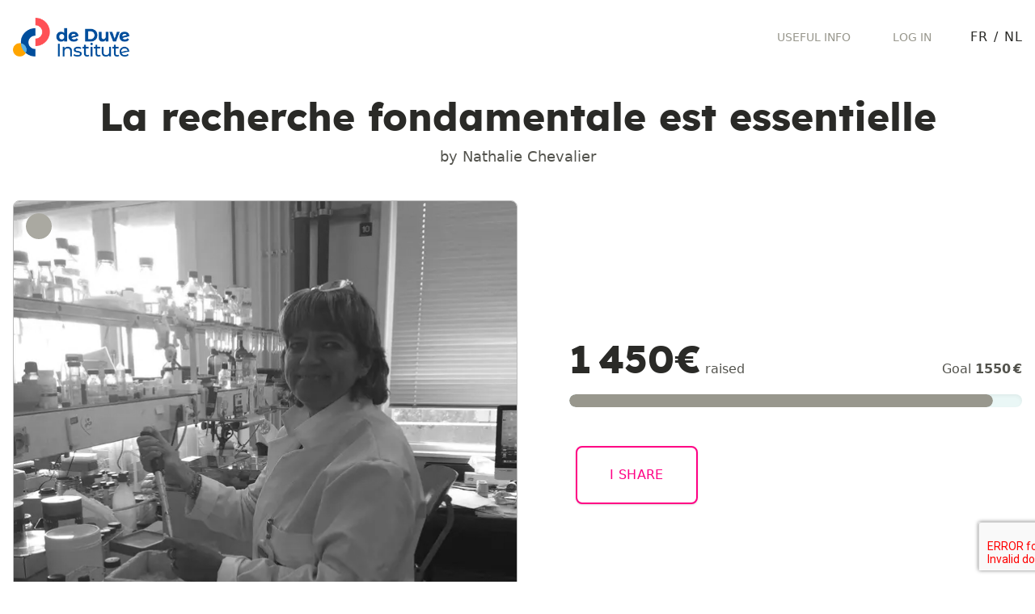

--- FILE ---
content_type: text/html; charset=UTF-8
request_url: https://www.clap-for-research.be/en/page/la-recherche-fondamentale-est-essentielle
body_size: 11613
content:
<!DOCTYPE html>
<html lang="en">
<head>
    <meta charset="UTF-8">
    <meta http-equiv="X-UA-Compatible" content="IE=edge,chrome=1"/>
    <meta content='width=device-width, initial-scale=1.0, maximum-scale=2.0, shrink-to-fit=no' name='viewport'/>
    <meta name="format-detection" content="telephone=no" />
    <meta name="description" content="
                                    The de Duve Institute is a multidisciplinary biomedical research institute hosting several research laboratories of the Faculty of Medicine of the UCLouvain, as well as the Brussels branch of the Ludwig Institute for Cancer Research.

The de Duve Institute is based on three key principles:
- priority to fundamental research and freedom of researchers,
- special attention to the medical benefits that may result from fundamental discoveries,
- multidisciplinary collaboration in an environment of skills, techniques and equipment.
                    " />
        <meta property="og:url" content="https://www.clap-for-research.be/en/page/la-recherche-fondamentale-est-essentielle?q=%2Fen%2Fpage%2Fla-recherche-fondamentale-est-essentielle">
<meta property="og:type" content="website">
<meta property="og:title" content="La recherche fondamentale est essentielle">
<meta property="og:description" content="A great fundraiser dedicated to de Duve Institute !">
<meta property="og:site_name" content="42-Clap for Research by de Duve Institute">
<meta property="og:locale" content="en">
<meta property="article:author" content="La recherche fondamentale est essentielle">


<meta name="twitter:url" content="https://www.clap-for-research.be/en/page/la-recherche-fondamentale-est-essentielle?q=%2Fen%2Fpage%2Fla-recherche-fondamentale-est-essentielle"/>
<meta name="twitter:title" content="La recherche fondamentale est essentielle"/>
<meta name="twitter:description" content="A great fundraiser dedicated to de Duve Institute !"/>
        
    <link rel="manifest" href="/build/manifest.json">
            <meta name="msapplication-TileColor" content="#da532c">
<meta name="theme-color" content="#ffffff">
    <link rel="apple-touch-icon-precomposed" sizes="57x57" href="https://cdn.images.shine.best/hAf6q_MOIhr3jN9sal8bRZawOuA=/57x0/pictures/brand%2Fduve%2Ffavicon2023.png"/>
    <link rel="apple-touch-icon-precomposed" sizes="114x114" href="https://cdn.images.shine.best/YQjytdxYIuRH154Rr64XmNZNzfI=/114x0/pictures/brand%2Fduve%2Ffavicon2023.png"/>
    <link rel="apple-touch-icon-precomposed" sizes="72x72" href="https://cdn.images.shine.best/vU6fAk60FGd1sCQMzLm43dCPWZw=/72x0/pictures/brand%2Fduve%2Ffavicon2023.png"/>
    <link rel="apple-touch-icon-precomposed" sizes="144x144" href="https://cdn.images.shine.best/YYhF8NFvoRYzdnXZFW_-JE7nqdw=/144x0/pictures/brand%2Fduve%2Ffavicon2023.png"/>
    <link rel="apple-touch-icon-precomposed" sizes="60x60" href="https://cdn.images.shine.best/tq6BD0-5lTBBpBntG_G8gcJZPqs=/60x0/pictures/brand%2Fduve%2Ffavicon2023.png"/>
    <link rel="apple-touch-icon-precomposed" sizes="120x120" href="https://cdn.images.shine.best/WRpw_woMeY2oft4-9TFWW3COeEQ=/120x0/pictures/brand%2Fduve%2Ffavicon2023.png"/>
    <link rel="apple-touch-icon-precomposed" sizes="76x76" href="https://cdn.images.shine.best/owRmJNwxQ1Dg0pmzWcCxwb5vhq4=/76x0/pictures/brand%2Fduve%2Ffavicon2023.png"/>
    <link rel="apple-touch-icon-precomposed" sizes="152x152" href="https://cdn.images.shine.best/7wJ1OKA_FNEZFg5p3XVdsjHogg4=/152x0/pictures/brand%2Fduve%2Ffavicon2023.png"/>
    <link rel="icon" type="image/png" href="https://cdn.images.shine.best/6hdMaP5y2-PXqACFMKRCU1u_RiU=/196x196/pictures/brand%2Fduve%2Ffavicon2023.png" sizes="196x196"/>
    <link rel="icon" type="image/png" href="https://cdn.images.shine.best/9YoSzTf3majn_vf9cor7rFAzm9c=/96x96/pictures/brand%2Fduve%2Ffavicon2023.png" sizes="96x96"/>
    <link rel="icon" type="image/png" href="https://cdn.images.shine.best/VUlLh2wRBK-y4Q7PBnkXjZrRnoM=/32x32/pictures/brand%2Fduve%2Ffavicon2023.png" sizes="32x32"/>
    <link rel="icon" type="image/png" href="https://cdn.images.shine.best/4CZWwExKOsAK1pk3zie843-mD8w=/16x16/pictures/brand%2Fduve%2Ffavicon2023.png" sizes="16x16"/>
    <link rel="icon" type="image/png" href="https://cdn.images.shine.best/pdr7kfPFu_59TvJwPUmaKodpgH0=/128x128/pictures/brand%2Fduve%2Ffavicon2023.png" sizes="128x128"/>

            <link rel="manifest" href="/build/manifest.json">
    <link rel="stylesheet" href="/build/css/app.d9ec05e4.css">
    <link rel="stylesheet" href="/build/1598.91226e87.css">

        
    <link rel="stylesheet" href="/build/6161.50a8712f.css"><link rel="stylesheet" href="/build/js/donation_page.c0984fcd.css">
            <!-- PARTNER CSS -->
        <style type="text/css">
            /* COLORS */

:root {
    --text-color: rgb(16, 12, 33);
    --main-contrast-color: rgb(255, 0, 132);
    --sec-contrast-color: rgb(36, 217, 210);
    --third-contrast-color: rgb(7,0,255);
    /*--minim-grey: rgb(247, 240, 234);*/
    --minim-grey: rgb(234, 247, 246);
    /*--mygradient: linear-gradient(180deg, rgb(255, 0, 132) 0%, rgba(25,0,241,1) 54%, rgba(7,0,255,1) 82%);*/
    --mygradient:  linear-gradient(180deg, rgba(7,0,255,1) 0%, rgba(41,231,205,1) 82%);
}

.switch-lang,
.switch-lang a,
.switch-lang a:visited {
    color: var(--main-contrast-color);
}

.switch-lang-home,
.switch-lang-home a,
.switch-lang-home a:visited {
    color: white;
}

.custom-deco {
    position: relative;
}
.custom-deco:before {
    content:'';
    position: absolute;
    height: 1em;
    width: 1em;
    background-color: var(--main-contrast-color);
    top: 50%;
    transform: translateY(-50%);
    left: -1.5em;
    border-radius: 50%;
}

.text-fontcolor-main {
    color: var(--text-color);
}

.text-fontcolor-sec,
.text-customer,
.hover\:text-fontcolor-sec:hover,
.hover\:text-customer:hover {
    color: var(--main-contrast-color);
}

.text-fontcolor-secalt,
.text-customer-alt,
.hover\:text-customer-alt:hover {
    color: var(--sec-contrast-color);
}

.border-main,
.border-customer,
.hover\:border-customer:hover,
.md\:hover\:border-customer:hover {
    border-color: var(--main-contrast-color);
}

.border-sec,
.hover\:border-sec:hover {
    border-color: var(--sec-contrast-color);
}

.border-fontcolor,
.hover\:border-fontcolor:hover {
    border-color: var(--text-color);
}

.bg-main,
.bg-customer,
.hover\:bg-customer:hover,
.md\:hover\:bg-customer:hover {
    background-color: var(--main-contrast-color);
}

.bg-sec {
    background-color: var(--sec-contrast-color);
}

.bg-third {
    background-color: var(--third-contrast-color);
}

.bg-grey-lightest,
.hover\:bg-grey-lightest:hover,
.md\:hover\:bg-grey-lightest:hover {
    background-color: var(--minim-grey);
}

.font-custom,
.font-custom-nospacing {
    font-family: 'Lexend', sans-serif;
    font-weight: 400;
}

.font-custom-light {
    font-family: 'Lexendlight', sans-serif;
    font-weight: 400;
}

.cta__main {
    color: white;
}

.cta__secondary {
    color: var(--main-contrast-color);
    background-color: white;
}

@media (min-width: 600px){
    .md\:bg-customer {
        background-color: var(--main-contrast-color);
    }
}

.onhover__card .card__img {
    -webkit-filter: none;
    filter: none;
}

.header-logo #artboard {
    fill: #ffffff;
}

.header-logo-inverse #artboard {
    fill: var(--main-contrast-color);
}

.footer-logo #artboard {
    fill: var(--text-color);
}

.breadcrumb-separator-color {
    fill: var(--text-color);
}

.breadcrumbs-link {
    color: var(--text-color);
    border-color: var(--text-color);
}

.breadcrumbs-no-link .breadcrumbs-link-content,
.breadcrumbs-no-link {
    color: var(--text-color);
    border-color: transparent;
}

.i-m-your-father a {
    color: var(--main-contrast-color);
}
.partner-checkout.checkout-illustrated .if-modal-inside {
    margin-left: auto !important;max-width: 750px !important;
}

.bg-unicorn {
    background-image: url("https://shine-assets.imgix.net/brand/duve/bg-form-ddi-new.png?auto=false&w=1500");
    background-repeat: repeat;
    background-size: auto;
}
        </style>
                                <!-- CAMPAIGN SPECIFIC CSS -->
                    <style type="text/css">
                
            </style>
                <title>
        La recherche fondamentale est essentielle / Clap for Research    </title>
            <script src="https://js.sentry-cdn.com/955779ef548c44f886ffcfd217f99509.min.js" crossorigin="anonymous"></script>
                <script src="https://js.stripe.com/v3/"></script>
        <script src="https://www.google.com/recaptcha/enterprise.js?render=6Ld5YS0sAAAAAHhLnIRQPT5oZcGukn32ySVoIuC9"></script>
                <script src="/build/runtime.fb3eca87.js"></script><script src="/build/7075.4332f2c2.js"></script><script src="/build/9795.1baf2760.js"></script><script src="/build/6577.59767f9d.js"></script><script src="/build/2937.9a9363bb.js"></script><script src="/build/940.42d7164a.js"></script><script src="/build/3637.1d754cc9.js"></script><script src="/build/4273.1b8b150a.js"></script><script src="/build/1387.2f0fbefe.js"></script><script src="/build/1922.e80ea13f.js"></script><script src="/build/5254.ac0f0ed8.js"></script><script src="/build/js/app.d19ed27f.js"></script>
    </head>
<body data-language="en" data-has-analytics="0" data-reload="http://www.clap-for-research.be/en/page/la-recherche-fondamentale-est-essentielle?q=%2Fen%2Fpage%2Fla-recherche-fondamentale-est-essentielle" data-partner-name="de Duve Institute AISBL" data-turbo="false" data-captcha="6Ld5YS0sAAAAAHhLnIRQPT5oZcGukn32ySVoIuC9">
    <div class="mx-auto main_wrapper">
        <div class="w-auto px-4 xl:hidden">
    <form method="get"
          autocomplete="off"
          action="/en/search/results"
          class="flex items-center mb-0"
    >
        <i class="fal fa-magnifying-glass"></i>
        <input type="text"
               id="top_autocomplete_target(1)"
               autocomplete="off"
               autocorrect="off"
               autocapitalize="none"
               name="q"
               class="flex-grow px-2 py-2 my-2 ml-2 text-sm bg-transparent border border-transparent border-solid rounded appearance-none text-grey focus:border focus:outline-none md:focus:border-grey focus:text-grey-darker"
               placeholder="Find a page">
    </form>
</div>
<div class="relative mx-auto bg-white max-w-[80rem]">
    <header class="z-50 mx-auto bg-white max-w-[80rem] top-0 inset-x-0">
        <div class="flex flex-wrap items-center w-full py-4 max-w-[80rem] lg:mx-auto lg:py-0">
            <div class="flex px-4 md:justify-left xl:pl-4">
                <div class="pr-1 text-black uppercase lg:text-lg font-custom">
                                                                                            <a href="/en" class="block w-48 mx-auto text-black no-underline" title="de Duve Institute AISBL - Home">
                                <div class="w-full py-4 pr-2 md:pr-0 max-w-[9rem]"><img src="https://cdn.images.shine.best/dmdTaQHL4FT_3SUUbOvvgDDAiOw=/pictures/brand%2Fduve%2Finstitut-de-duve_logo4.png" alt=""></div>
                            </a>
                                                            </div>
            </div>
                        <div class="hidden px-3 overflow-hidden xl:block">
                <div class="lg:relative z-40">
    <form method="get"
          autocomplete="off"
          action="/en/search/results"
          class="custom-search__form"
    >
        <input type="text"
               id="top_autocomplete_target"
               autocomplete="off"
               autocorrect="off"
               autocapitalize="none"
               name="q"
               class="custom-search__input"
               placeholder="Find a page">
        <i class="fal fa-magnifying-glass ml-2 custom-search__icon"></i>
    </form>
</div>

            </div>
                        <div class="flex items-center justify-end flex-grow px-4 xl:pr-4">
                                <ul class="items-center hidden border-t-4 border-transparent xl:flex">
                                            <li class="inline-block">
                            <a href="https://www.deduveinstitute.be"
                               title="de Duve Institute AISBL website"
                               class="inline-block py-6 mx-6 text-sm no-underline uppercase border-b-4 border-transparent text-grey-dark hover:text-customer hover:border-customer"
                               target="_blank">Useful info</a>
                        </li>
                                                                                    <li class="inline-block">
                            <a href="/en/auth/login"  title="login"
                               class="inline-block py-6 mx-6 text-sm no-underline uppercase border-b-4 border-transparent xl:py-8 text-grey-dark hover:text-customer hover:border-customer">
                                <i class="mr-1 fal fa-arrow-right-to-bracket"></i>
                                <span>Log in</span>
                            </a>
                        </li>
                                        <li class="inline-block">
                        <a href="" title="login"
                           class="block px-2 py-4 ml-2 -mt-1 text-sm font-medium tracking-wide text-center text-white no-underline uppercase border-2 border-solid rounded xl:px-4 js-cta-header border-customer bg-customer scalehover custom-hide"></a>
                    </li>
                </ul>
                                <div class="flex-row items-center hidden mr-12 text-black no-underline xl:flex xl:mr-0 xl:ml-6">
                                                        <a href="/fr/page/la-recherche-fondamentale-est-essentielle"
           class="inline-block py-3 uppercase tracking-wide no-underline">fr</a><span
            class="inline-block px-2 py-3 leading-none last-hidden">/</span>
                <a href="/nl/page/la-recherche-fondamentale-est-essentielle"
           class="inline-block py-3 uppercase tracking-wide no-underline">nl</a><span
            class="inline-block px-2 py-3 leading-none last-hidden">/</span>
    
                                    </div>
                <a href="#" class="flex flex-row items-center block w-auto text-right text-black no-underline burger js-menu-hamburger hover:text-customer xl:hidden" title="Open Menu">
                    <span class="block text-sm tracking-wide uppercase">Menu</span><i class="block ml-2 text-2xl fal fa-bars"></i>
                </a>
            </div>
                        <nav class="absolute z-50 w-full bg-white rounded-b shadow md:shadow-lg lg:-mt-4 top-0-100 md:right-0 md:w-72 lg:w-80 MyHidden slide-in-top js-menu-content">
    <ul class="pt-0 list-reset">
        <li>
            <a href="/en" class="block py-3 pl-4 pr-12 text-right no-underline text-grey-darkest hover:text-customer md:hover:bg-zinc-50">
                <span class="uppercase">Home</span>
            </a>
        </li>
                                    <li>
                    <a href="/en/campaign/de-duve-institute" class="block py-3 pl-4 pr-12 text-right no-underline text-grey-darkest hover:text-customer md:hover:bg-zinc-50">
                        <span class="uppercase">de Duve Institute</span>
                                            </a>
                </li>
                                    <li>
                        <a href="/en/pages/clap-for-research" class="block py-3 pl-4 pr-12 text-right no-underline text-grey-darkest hover:text-customer md:hover:bg-zinc-50">
                            <span class="uppercase">All pages</span>
                        </a>
                    </li>
                                                                                                        <li class="border-t border-solid border-grey-light">
                <a href="/en/auth/login" class="block py-3 pl-4 pr-12 text-right no-underline text-grey-darkest hover:text-customer md:hover:bg-zinc-50">
                    <i class="mr-1 fal fa-arrow-right-to-bracket"></i>
                    <span>Log in</span>
                </a>
            </li>
                        <li class="flex flex-row items-center justify-end pr-12 text-black no-underline border-t border-solid border-grey-light xl:hidden">
                                        <a href="/fr/page/la-recherche-fondamentale-est-essentielle"
           class="inline-block py-3 uppercase tracking-wide no-underline">fr</a><span
            class="inline-block px-2 py-3 leading-none last-hidden">/</span>
                <a href="/nl/page/la-recherche-fondamentale-est-essentielle"
           class="inline-block py-3 uppercase tracking-wide no-underline">nl</a><span
            class="inline-block px-2 py-3 leading-none last-hidden">/</span>
    
                    </li>
    </ul>
</nav>        </div>
    </header>
</div>
                <div class="max-w-[80rem] px-4 py-8 mx-auto">
            <h1 class="mx-auto text-3xl font-bold leading-none text-center text-black md:text-5xl font-custom-nospacing">La recherche fondamentale est essentielle</h1>
                            <p class="pt-2 text-lg text-center font-base">
                        by Nathalie Chevalier
                </p>
                        <p class="pt-2 text-lg text-center font-base">
                                            </p>
        </div>
        
<div class="max-w-[80rem] flex flex-col items-start px-4 mx-auto md:flex-row md:flex-wrap lg:items-center collector_f_zone archived_page">
    <div class="relative mb-6 flex items-center overflow-hidden collector_f_zone__image aspect-ratio-square md:w-2/5 lg:w-2/5 xl:w-1/2">
                            <div class="absolute top-0 left-0 z-30 mt-4 ml-4 rounded-full px-4 py-4 text-center text-lg leading-none text-white bg-grey">
                <i class="fal fa-box-archive"></i>
            </div>
                            <div class="main__img_filter aspect-ratio-square">
        <picture>
            <source type="image/webp" media="(max-width: 767px)" srcset="https://cdn.images.shine.best/VYDLBe6RgLlIAvyCXYaVJPrLqR0=/348x348/smart/filters:format(webp)/pictures/picture%2F9c6bec90793c22f6d5599e34f4c1cf7c_896C056B-7C8F-4F42-A2BE-0B9AC1C4042C.jpeg 1x, https://cdn.images.shine.best/wbdREE_Shhy0_yHGC1PuGIuRWqk=/768x768/smart/filters:format(webp)/pictures/picture%2F9c6bec90793c22f6d5599e34f4c1cf7c_896C056B-7C8F-4F42-A2BE-0B9AC1C4042C.jpeg 2x"/>
            <source type="image/webp" media="(min-width: 768px)" srcset="https://cdn.images.shine.best/fCZuP0OS4fRnv4Azb3qM8MKo7j0=/624x624/smart/filters:format(webp)/pictures/picture%2F9c6bec90793c22f6d5599e34f4c1cf7c_896C056B-7C8F-4F42-A2BE-0B9AC1C4042C.jpeg 1x, https://cdn.images.shine.best/GVgDUtSlrr8LRGMN4gZriX_ZFP4=/1248x1248/smart/filters:format(webp)/pictures/picture%2F9c6bec90793c22f6d5599e34f4c1cf7c_896C056B-7C8F-4F42-A2BE-0B9AC1C4042C.jpeg 2x"/>
            <source type="image/jpeg" media="(max-width: 767px)" srcset="https://cdn.images.shine.best/G7wPNYAPSu23ZHKHEiuUuKpieY4=/348x348/smart/filters:format(jpeg)/pictures/picture%2F9c6bec90793c22f6d5599e34f4c1cf7c_896C056B-7C8F-4F42-A2BE-0B9AC1C4042C.jpeg 1x, https://cdn.images.shine.best/t2SEAVACA92oYw_qKdCNzoexqCg=/768x768/smart/filters:format(jpeg)/pictures/picture%2F9c6bec90793c22f6d5599e34f4c1cf7c_896C056B-7C8F-4F42-A2BE-0B9AC1C4042C.jpeg 2x"/>
            <source type="image/jpeg" media="(min-width: 768px)" srcset="https://cdn.images.shine.best/XutZyvZVzGmXE-Y8fsKbjR2UtIs=/624x624/smart/filters:format(jpeg)/pictures/picture%2F9c6bec90793c22f6d5599e34f4c1cf7c_896C056B-7C8F-4F42-A2BE-0B9AC1C4042C.jpeg 1x, https://cdn.images.shine.best/61XYvZnRpCPPeNlAsCxqjsoHAO8=/1248x1248/smart/filters:format(jpeg)/pictures/picture%2F9c6bec90793c22f6d5599e34f4c1cf7c_896C056B-7C8F-4F42-A2BE-0B9AC1C4042C.jpeg 2x"/>
            <img src="https://cdn.images.shine.best/XutZyvZVzGmXE-Y8fsKbjR2UtIs=/624x624/smart/filters:format(jpeg)/pictures/picture%2F9c6bec90793c22f6d5599e34f4c1cf7c_896C056B-7C8F-4F42-A2BE-0B9AC1C4042C.jpeg" alt="La recherche fondamentale est essentielle" class="block border border-solid rounded-card border-grey-light main_user_img" width="624" height="624"/>
        </picture>
    </div>

    </div>
    <div class="w-full collector_f_zone__counter md:w-3/5 md:pl-8 lg:w-3/5 lg:pt-24 xl:relative xl:w-1/2 xl:pl-16">
        <div class="items-baseline md:flex md:flex-row md:justify-between">
            <div>
                <span class="text-black font-bold lg:font-bold text-4xl lg:text-5xl leading-none font-custom-nospacing">1 450€</span> raised
            </div>
                            <div class="hidden text-right sm:block md:block md:w-auto">
                    Goal <span class="font-bold">1550&#8239;€</span>
                </div>
                    </div>
                    <div class="relative mt-4 h-4 w-full rounded-full shadow-inner bg-grey-lightest progress_bar_container">
                <div class="absolute top-0 left-0 h-4 rounded-full progress_bar_amount" style="width: 93.548387096774%;">
                    <div class="absolute top-0 left-0 h-4 rounded-full bg-customer progress_bar_color"></div>
                </div>
            </div>
        

                <div class="flex pt-4 collector_f_zone__buttons lg:pt-12">
                        <div>
                <button class="inline-block text-customer border-customer share__button cta__secondary scalehover md:ml-2">
                    I share
                </button>
            </div>
        </div>
    </div>
</div>
        <div class="max-w-[80rem] flex flex-wrap px-4 mx-auto lg:flex-row">
            <section class="w-full lg:w-2/5 xl:w-1/2">
                <div class="pt-4 md:pt-6 md:pb-12 text-black">
                    <p class="text-base lg:pr-8 ">
                        Imaginez l’espoir que ressent le patient atteint d’une maladie rare et souffrant de douleurs quotidiennes quand le médecin lui annonce qu’un traitement avec un médicament déjà sur le marché pourra le soulager rapidement.<br />
Imaginez la joie pour les chercheurs quand ces patients ou leur famille, venant du monde entier, leur écrivent pour dire que ce traitement à littéralement changer leur vie.<br />
C’est ce que nous avons connu dans notre laboratoire mais sans la recherche fondamentale, les mécanismes complexes de cette maladie n’aurait pas été compris et nous n’avons toujours pas toutes les réponses à nos questions. <br />
Mieux comprendre pour mieux guérir est la devise de l’institut et est vraiment la base de la recherche fondamentale.<br />
Si vous voulez nous donner un petit coup de pouce, n’hésitez pas à faire un don, même très petit, mais sachez aussi que tout don de plus de 40€ est déductible fiscalement !<br />
Merci pour votre générosité
                    </p>
                                            <p class="pt-4 font-bold">— Nathalie</p>
                                    </div>
                <div class="tabs" id="reinsurance-tabs">
    <nav class="mt-10 leading-none md:mt-0">
        <ul class="block flex border-b border-solid border-black leading-none">
            <li class="whitespace-no-wrap"><a href="#tab-reinsurance-money" class="mr-4 uppercase whitespace-no-wrap tab-link active md:mr-8">Clap for Research</a></li>
            <li class="overflow-hidden whitespace-no-wrap md:hidden">
                <a href="#tab-reinsurance-partner" class="uppercase tab-link">
                    About
                </a>
            </li>
            <li class="hidden overflow-hidden whitespace-no-wrap md:block">
                <a href="#tab-reinsurance-partner" class="uppercase tab-link">
                    de Duve Institute AISBL
                </a>
            </li>
        </ul>
    </nav>
    <div class="py-8 tab-panel" id="tab-reinsurance-partner">
        <p class="text-grey-dark">
            The de Duve Institute is a multidisciplinary biomedical research institute hosting several research laboratories of the Faculty of Medicine of the UCLouvain, as well as the Brussels branch of the Ludwig Institute for Cancer Research.<br />
<br />
The de Duve Institute is based on three key principles:<br />
- priority to fundamental research and freedom of researchers,<br />
- special attention to the medical benefits that may result from fundamental discoveries,<br />
- multidisciplinary collaboration in an environment of skills, techniques and equipment.
        </p>
        <div class="flex items-center md:w-1/2">
                                </div>
    </div>
    <div class="py-8 tab-panel active" id="tab-reinsurance-money">
        <div class="md:flex md:flex-row-reverse md:flex-wrap">
            <p class="text-grey-dark md:w-1/2 md:w-2/3">
                The money raised during the crowdfunding campaign will allow the Institute to purchase state-of-the-art equipment and foresee grants to recruit exceptional scientists. By donating you are accelerating research.
            </p>
        </div>
    </div>
</div>
            </section>
            <section class="w-full lg:w-3/5 xl:w-1/2 donors xl:relative lg:pl-8 xl:pl-16">
                
<h3 class="pb-6 mt-6 mb-6 text-sm font-normal leading-none tracking-wide uppercase border-b border-black border-solid text-black">
    Donations (25)
</h3>

<div class="mb-4 text-black">
    <span class="font-bold">25</span> magic donors are supporting <span class="font-bold">"La recherche fondamentale est essentielle"</span>
</div>

<div id="donators" data-page="e91a402a-fed6-4938-94ab-e8deacd0934b">
    <div class="js-feed">
                    
<div class="flex pb-6">
    <div class="w-24 font-bold text-customer flex-shrink-0">
        40 €
    </div>
    <div>
        <div>
        <span class="font-medium">
                                                                Julien
                                                  </span>
            <span class="text-grey">&nbsp;—&nbsp;&nbsp;4 years ago</span>
        </div>
                                </div>
</div>
                    
<div class="flex pb-6">
    <div class="w-24 font-bold text-customer flex-shrink-0">
        40 €
    </div>
    <div>
        <div>
        <span class="font-medium">
                                                                Tom
                                                  </span>
            <span class="text-grey">&nbsp;—&nbsp;&nbsp;4 years ago</span>
        </div>
                                </div>
</div>
                    
<div class="flex pb-6">
    <div class="w-24 font-bold text-customer flex-shrink-0">
        100 €
    </div>
    <div>
        <div>
        <span class="font-medium">
                                                                Isabelle et Laurent 
                                                  </span>
            <span class="text-grey">&nbsp;—&nbsp;&nbsp;4 years ago</span>
        </div>
                                </div>
</div>
                    
<div class="flex pb-6">
    <div class="w-24 font-bold text-customer flex-shrink-0">
        40 €
    </div>
    <div>
        <div>
        <span class="font-medium">
                                                                Jérémy
                                                  </span>
            <span class="text-grey">&nbsp;—&nbsp;&nbsp;4 years ago</span>
        </div>
                                    <div class="block">
                    <p>Good luck :)</p>
                </div>
                        </div>
</div>
                    
<div class="flex pb-6">
    <div class="w-24 font-bold text-customer flex-shrink-0">
        40 €
    </div>
    <div>
        <div>
        <span class="font-medium">
                                                                Nathalie
                                                  </span>
            <span class="text-grey">&nbsp;—&nbsp;&nbsp;4 years ago</span>
        </div>
                                </div>
</div>
                    
<div class="flex pb-6">
    <div class="w-24 font-bold text-customer flex-shrink-0">
        40 €
    </div>
    <div>
        <div>
        <span class="font-medium">
                                                                Maria
                                                  </span>
            <span class="text-grey">&nbsp;—&nbsp;&nbsp;4 years ago</span>
        </div>
                                </div>
</div>
                    
<div class="flex pb-6">
    <div class="w-24 font-bold text-customer flex-shrink-0">
        150 €
    </div>
    <div>
        <div>
        <span class="font-medium">
                                                                CARDIORYTHM
                                                  </span>
            <span class="text-grey">&nbsp;—&nbsp;&nbsp;4 years ago</span>
        </div>
                                </div>
</div>
                    
<div class="flex pb-6">
    <div class="w-24 font-bold text-customer flex-shrink-0">
        40 €
    </div>
    <div>
        <div>
        <span class="font-medium">
                                                                Natalie
                                                  </span>
            <span class="text-grey">&nbsp;—&nbsp;&nbsp;4 years ago</span>
        </div>
                                </div>
</div>
                    
<div class="flex pb-6">
    <div class="w-24 font-bold text-customer flex-shrink-0">
        80 €
    </div>
    <div>
        <div>
        <span class="font-medium">
                                                                André
                                                  </span>
            <span class="text-grey">&nbsp;—&nbsp;&nbsp;4 years ago</span>
        </div>
                                </div>
</div>
                    
<div class="flex pb-6">
    <div class="w-24 font-bold text-customer flex-shrink-0">
        40 €
    </div>
    <div>
        <div>
        <span class="font-medium">
                                                                Philippe
                                                  </span>
            <span class="text-grey">&nbsp;—&nbsp;&nbsp;4 years ago</span>
        </div>
                                </div>
</div>
                    
<div class="flex pb-6">
    <div class="w-24 font-bold text-customer flex-shrink-0">
        40 €
    </div>
    <div>
        <div>
        <span class="font-medium">
                                                                CARINE
                                                  </span>
            <span class="text-grey">&nbsp;—&nbsp;&nbsp;4 years ago</span>
        </div>
                                    <div class="block">
                    <p>En espérant que la recherche avance également dans le traitement des cancers rares incurables à ce jour.  Big bisou. Namaste </p>
                </div>
                        </div>
</div>
                    
<div class="flex pb-6">
    <div class="w-24 font-bold text-customer flex-shrink-0">
        40 €
    </div>
    <div>
        <div>
        <span class="font-medium">
                                                                Caroline
                                                  </span>
            <span class="text-grey">&nbsp;—&nbsp;&nbsp;4 years ago</span>
        </div>
                                </div>
</div>
                    
<div class="flex pb-6">
    <div class="w-24 font-bold text-customer flex-shrink-0">
        40 €
    </div>
    <div>
        <div>
        <span class="font-medium">
                                                                Bob
                                                  </span>
            <span class="text-grey">&nbsp;—&nbsp;&nbsp;4 years ago</span>
        </div>
                                    <div class="block">
                    <p>Ok Nath…bonne recherche </p>
                </div>
                        </div>
</div>
                    
<div class="flex pb-6">
    <div class="w-24 font-bold text-customer flex-shrink-0">
        40 €
    </div>
    <div>
        <div>
        <span class="font-medium">
                                                                Pascale
                                                  </span>
            <span class="text-grey">&nbsp;—&nbsp;&nbsp;4 years ago</span>
        </div>
                                </div>
</div>
                    
<div class="flex pb-6">
    <div class="w-24 font-bold text-customer flex-shrink-0">
        40 €
    </div>
    <div>
        <div>
        <span class="font-medium">
                                                                Frederique
                                                  </span>
            <span class="text-grey">&nbsp;—&nbsp;&nbsp;4 years ago</span>
        </div>
                                    <div class="block">
                    <p>???</p>
                </div>
                        </div>
</div>
            </div>

            <div class="pt-2 pb-10 text-center md:text-left">
            <a href="#" class="block w-full px-10 py-4 text-sm leading-none tracking-wide text-center no-underline uppercase border border-solid rounded text-grey border-grey-light hover:text-grey-darker hover:border-grey-darker load__btn--donators">See the other donators
                <i class="ml-2 fal fa-chevron-down"></i>
            </a>
        </div>
    </div>
            </section>

        </div>
        <div class="max-w-[80rem] flex flex-wrap mx-auto">

        </div>
        

        

        <div class="w-full max-w-[80rem] mx-auto flex flex-row flex-wrap pt-8 pb-32 lg:pt-16 md:pb-32">
    <div class="w-full lg:w-1/2 px-4 flex flex-col-reverse lg:flex-row lg:flex-wrap scalehover-trigger">
        <h4 class="lg:w-3/4 py-4 lg:pt-0 lg:pl-6 text-lg lg:text-2xl font-custom leading-tight text-fontcolor-main">What does "fundamental research" means?</h4>
    </div>
    <div class="w-full lg:w-1/2 px-4 pb-8">
        <h4 class="lg:w-4/5 pb-4 text-lg lg:text-2xl font-custom leading-tight text-fontcolor-main">Read more about the research of the de Duve Institute</h4>
        <div class="scalehover-trigger mt-4 lg:mt-0">
            <a class="no-underline md:inline-block bg-white border-customer border-2 rounded-full uppercase tracking-wide text-customer leading-none px-4 lg:px-10 py-4 scalehover-effect" href="https://www.deduveinstitute.be/sites/default/files/upload/Annual%20Report%20DDUV%202020.pdf" target="_blank">Scientific report 2020 <i class="fal fa-arrow-down"></i></a>
        </div>
    </div>
</div>

        
<div class="relative mx-auto">
    <div class="fixed z-30 bg-white custom__bottom-0 inset-x-0 shadow-upper" id="footer">
        <div class="max-w-[80rem] flex flex-col items-center px-2 py-4 mx-auto md:flex-row md:justify-between md:p-4 md:py-0">
            <div class="hidden md:block md:py-4 lg:py-6 like_widget--container" data-page="e91a402a-fed6-4938-94ab-e8deacd0934b" style="max-width: 55%">
                <span class="hidden md:block">
                <span class="like_widget--count">7</span> people
                    <button class="px-2 py-1 rounded-full cursor-pointer bg-grey-lightest like_widget--link">
                      <i class="fal fa-heart text-customer beating"></i> the page
                    </button>
                </span>
                <span class="mt-2 overflow-hidden font-medium uppercase whitespace-no-wrap md:font-black md:text-lg md:block font-custom" style="text-overflow: ellipsis;">
                    La recherche fondamentale est essentielle
                </span>
            </div>
            <div class="md:py-6">
                <div>
                    <div class="inline-block scalehover-trigger">
                        <button class="inline-block px-4 py-4 mr-2 font-medium leading-tight tracking-wide no-underline uppercase bg-white border-2 border-solid rounded-full text-customer border-customer md:px-8 scalehover-effect share__button campaign_colored_cta">I share</button>
                    </div>
                    <div class="inline-block scalehover-trigger">
                        <button class="hidden px-4 py-4 font-medium leading-tight tracking-wide text-white no-underline uppercase border-2 border-solid rounded-full shadow bg-customer border-customer md:px-8 md:ml-1 scalehover-effect give__button md:inline-block campaign_colored_cta">I donate</button>
                        <a href="/en/page-checkout/la-recherche-fondamentale-est-essentielle#mobile"
                           class="inline-block px-4 py-4 font-medium leading-tight tracking-wide text-white no-underline uppercase border-2 border-solid rounded-full shadow bg-customer border-customer md:px-8 md:ml-1 scalehover md:hidden">
                            I donate
                        </a>
                    </div>
                </div>
            </div>
        </div>
    </div>
</div>

        
                
<div class="fixed z-50 inset-0 overflow-scroll bg-unicorn max-h-full custom-hide" id="modal-share">
    <div class="relative overflow-hidden shadow-inner max-w-[800px] md:relative top-0 md:mt-16 inset-x-0 align-top mx-auto md:justify-center p-4 py-16 md:p-16 bg-white md:rounded w-full md:h-auto modal_shadow flex flex-col animated fadeInDown">
        <h2 class="text-base font-medium uppercase tracking-wide py-4 px-2">
                            Every time <strong>La recherche fondamentale est essentielle</strong> is shared, it helps fundraising up to 90 €
                    </h2>
        <div class="w-full">
            <div class="mx-auto">
                <div class="pt-4 pb-4">
                    <div class="flex w-full">
                        <div class="w-1/4 px-2">
                            <a href="https://facebook.com/sharer/sharer.php?u=http%3A%2F%2Fwww.clap-for-research.be%2Fen%2Fpage%2Fla-recherche-fondamentale-est-essentielle&t=La%20recherche%20fondamentale%20est%20essentielle"
                               target="_blank"
                               class="w-full border-solid border-grey-darker font-bold text-grey-darker uppercase no-underline py-2 md:py-4 px-4 md:border-2 text-sm tracking-wide block rounded text-center scalehover bg-white share__btn--facebook leading-normal"
                               data-url="http://www.clap-for-research.be/en/page/la-recherche-fondamentale-est-essentielle">
                                <span class="hidden md:inline">Facebook</span> <i class="fab fa-facebook text-4xl md:text-sm text-sky-600"
                                                                                  data-url="http://www.clap-for-research.be/en/page/la-recherche-fondamentale-est-essentielle"></i>
                            </a>
                        </div>
                        <div class="w-1/4 px-2">
                                                            <a href="https://www.linkedin.com/shareArticle?url=http%3A%2F%2Fwww.clap-for-research.be%2Fen%2Fpage%2Fla-recherche-fondamentale-est-essentielle&mini=true&title=La%20recherche%20fondamentale%20est%20essentielle"
                                   target="_blank"
                                   class="w-full border-solid border-grey-darker font-bold text-grey-darker uppercase no-underline py-2 md:py-4 px-4 md:border-2 text-sm tracking-wide block rounded text-center scalehover bg-white leading-normal share__btn--linkedin">
                                    <span class="hidden md:inline">LinkedIn</span> <i class="fab fa-linkedin text-4xl md:text-sm text-sky-600"></i>
                                </a>
                                                    </div>
                        <div class="w-1/4 px-2">
                            <a href="https://wa.me/?text=http%3A%2F%2Fwww.clap-for-research.be%2Fen%2Fpage%2Fla-recherche-fondamentale-est-essentielle" target="_blank"
                               class="w-full border-solid border-grey-darker font-bold text-grey-darker uppercase no-underline py-2 md:py-4 px-4 md:border-2 text-sm tracking-wide block rounded text-center scalehover bg-white leading-normal share__btn--twitter">
                                <span class="hidden md:inline">Whatsapp</span> <i class="fab fa-whatsapp text-4xl md:text-sm text-green-700"></i>
                            </a>
                        </div>
                                                    <div class="w-1/4 px-2">
                                                                    <a href="mailto:?subject=Help%20me%20support%20the%20de%20Duve%20Institute&body=Dear%20family%20and%20friends%2C%0A%0AI%20have%20become%20an%20ambassador%20for%20the%20Institut%20de%20Duve%20during%20the%20crowdfunding%20campaign%20%22Clap%20for%20Research%22%20which%20will%20take%20place%20from%20September%20to%20December.%20The%20aim%20is%20to%20collect%20as%20many%20donations%20as%20possible%20to%20finance%20biomedical%20research%20while%20at%20the%20same%20time%20raising%20awareness%20of%20the%20de%20Duve%20Institute.%0A%0AThe%20de%20Duve%20Institute%2C%20founded%20in%201974%20by%20Nobel%20Prize%20winner%20Christian%20de%20Duve%2C%20has%20280%20researchers%20studying%20a%20wide%20range%20of%20diseases%2C%20such%20as%20cancer%2C%20COVID%2C%20diabetes%2C%20psoriasis%2C%20leukaemia%2C%20autoimmune%20diseases%2C%20Parkinson%27s%20disease%2C%20multiple%20sclerosis%20and%20many%20others.%20%0A%0ABasic%20research%20is%20essential%20and%20must%20continue%20to%20advance.%20Without%20basic%20research%2C%20there%20is%20no%20clinical%20research.%20Without%20clinical%20research%2C%20there%20are%20no%20suitable%20treatments%21%0A%0AHere%20is%20the%20link%20to%20my%20page%3A%20%0A%0Ahttp%3A%2F%2Fwww.clap-for-research.be%2Fen%2Fpage%2Fla-recherche-fondamentale-est-essentielle%20%0A%0D%0APlease%20share%20this%20page%20with%20your%20friends%20and%20make%20a%20tax-deductible%20donation%20%28it%27s%20very%20easy%29%20to%20support%20the%20Institute.%20It%20concerns%20us%20all%21%0A%0AThank%20you%20in%20advance"
                                       class="w-full border-solid border-grey-darker font-bold text-grey-darker uppercase no-underline py-2 md:py-4 px-4 md:border-2 text-sm tracking-wide block rounded text-center scalehover bg-white leading-normal share__btn-email">
                                        <span class="hidden md:inline">Email</span> <i class="fal fa-envelope text-4xl md:text-sm text-grey md:text-grey-darker"></i>
                                    </a>
                                                            </div>
                                            </div>
                </div>
            </div>
        </div>
        <div class="w-full px-2">
            <div class="w-full max-w-full">
                <p class="py-1 text-sm">Paste this address where you please</p>
                <div class="w-full items-center relative border-solid border-2 rounded flex overflow-hidden">
                    <input class="flex-1 appearance-none block text-sm text-grey-darkest p-4 focus:outline-none overflow-hidden"
                           id="urlToClipboard"
                           type="text"
                           value="http://www.clap-for-research.be/en/page/la-recherche-fondamentale-est-essentielle?q=%2Fen%2Fpage%2Fla-recherche-fondamentale-est-essentielle"
                           autofocus="autofocus">
                    <span class="absolute inset-y-0 right-0 border-solid border-l-2 flex bg-white items-center z-10">
                        <button class="w-36 text-grey-dark no-underline p-4 text-sm tracking-wide text-center leading-normal bg-white hover:bg-grey-lightest btn--copy"
                                type="button"
                                data-clipboard-target="#urlToClipboard">
                            <span class="btn--copy__do"><i class="fal fa-clipboard text-lg"></i>&nbsp;copy me!</span>
                            <span class="btn--copy__done custom-hide"><i class="fal fa-clipboard text-lg"></i>&nbsp;copied!</span>
                        </button>
                    </span>
                </div>
            </div>
        </div>
        <p class="px-2 pb-4 mt-8">
                                                Share this page, on Facebook, LinkedIn or by email, you'll help <strong>La recherche fondamentale est essentielle</strong> collect a lot more. Butterfly effect.
                                    </p>

        <div class="inline-flex justify-center">
    <button class="absolute top-0 right-0 pt-4 px-4 flex items-center cursor-pointer no-underline close__button">
        <span class="md:block leading-loose tracking-wide uppercase text-sm pr-2 text-grey">Close</span>
        <svg width="24px" height="23px" viewBox="0 0 24 23" version="1.1" xmlns="http://www.w3.org/2000/svg" xmlns:xlink="http://www.w3.org/1999/xlink">
    <title>Fermer</title>
    <g id="Page-1" stroke="none" stroke-width="1" fill="none" fill-rule="evenodd" stroke-linecap="round" stroke-linejoin="round">
        <g transform="translate(-1257.000000, -112.000000)" stroke="#b8c2cc" stroke-width="2">
            <g transform="translate(1257.000000, 113.000000)">
                <path d="M12,10.5 L1.5,0 L12,10.5 L1,21 L12,10.5 Z M12,10.5 L22.5,21 L12,10.5 L23,0 L12,10.5 Z" id="close"></path>
            </g>
        </g>
    </g>
</svg>
    </button>
</div>
    </div>
</div>

    </div>
    
    <script src="/build/6425.3bd47428.js"></script><script src="/build/6787.9b46f42e.js"></script><script src="/build/917.fadc596b.js"></script><script src="/build/8425.c0945d66.js"></script><script src="/build/8825.fd4b3d6a.js"></script><script src="/build/js/donation_page.4a0642f6.js"></script>
    <script src="/build/5499.4535b07b.js"></script><script src="/build/js/tribe.aadfaa55.js"></script>
    <script src="/build/9611.06be67b0.js"></script><script src="/build/js/copy.bd85eeff.js"></script>
</body>
</html>


--- FILE ---
content_type: text/css
request_url: https://www.clap-for-research.be/build/css/app.d9ec05e4.css
body_size: 39806
content:
@charset "UTF-8";@import url(//hello.myfonts.net/count/4416c4);@import url(//hello.myfonts.net/count/3ba866);@import url(https://fast.fonts.net/lt/1.css?apiType=css&c=9000fe3b-6815-4ba4-890a-2cd52c897d08&fontids=908372);@font-face{font-display:swap;font-family:PP Air;src:url(/build/fonts/PPAir-SemiBold.6ad02302.woff2) format("woff2")}.font-custom,.font-custom-nospacing,.font-customer{font-family:PP Air,system-ui,sans-serif;font-weight:700}.tippy-box[data-animation=fade][data-state=hidden]{opacity:0}[data-tippy-root]{max-width:calc(100vw - 10px)}.tippy-box{background-color:#333;border-radius:4px;color:#fff;font-size:14px;line-height:1.4;outline:0;position:relative;transition-property:transform,visibility,opacity;white-space:normal}.tippy-box[data-placement^=top]>.tippy-arrow{bottom:0}.tippy-box[data-placement^=top]>.tippy-arrow:before{border-top-color:initial;border-width:8px 8px 0;bottom:-7px;left:0;transform-origin:center top}.tippy-box[data-placement^=bottom]>.tippy-arrow{top:0}.tippy-box[data-placement^=bottom]>.tippy-arrow:before{border-bottom-color:initial;border-width:0 8px 8px;left:0;top:-7px;transform-origin:center bottom}.tippy-box[data-placement^=left]>.tippy-arrow{right:0}.tippy-box[data-placement^=left]>.tippy-arrow:before{border-left-color:initial;border-width:8px 0 8px 8px;right:-7px;transform-origin:center left}.tippy-box[data-placement^=right]>.tippy-arrow{left:0}.tippy-box[data-placement^=right]>.tippy-arrow:before{border-right-color:initial;border-width:8px 8px 8px 0;left:-7px;transform-origin:center right}.tippy-box[data-inertia][data-state=visible]{transition-timing-function:cubic-bezier(.54,1.5,.38,1.11)}.tippy-arrow{color:#333;height:16px;width:16px}.tippy-arrow:before{border-color:transparent;border-style:solid;content:"";position:absolute}.tippy-content{padding:5px 9px;position:relative;z-index:1}
/*! mediabox v1.1.3 | (c) 2018 Pedro Rogerio | https://github.com/pinceladasdaweb/mediabox */.stop-scroll{height:100%;overflow:hidden}.mediabox-wrap{-webkit-animation-duration:.5s;animation-duration:.5s;-webkit-animation-fill-mode:both;animation-fill-mode:both;-webkit-animation-name:mediabox;animation-name:mediabox;background-color:rgba(0,0,0,.8);height:100%;left:0;opacity:0;position:fixed;top:0;width:100%;z-index:999}@-webkit-keyframes mediabox{0%{opacity:0}to{opacity:1}}@keyframes mediabox{0%{opacity:0}to{opacity:1}}.mediabox-content{display:block;height:100%;margin:0 auto;max-width:853px;position:relative}.mediabox-content iframe{border:none!important;bottom:0;display:block!important;height:480px!important;margin:auto 0;max-width:100%!important;position:absolute;top:0;width:100%!important}.mediabox-hide{-webkit-animation-duration:.5s;animation-duration:.5s;-webkit-animation-fill-mode:both;animation-fill-mode:both;-webkit-animation-name:mediaboxhide;animation-name:mediaboxhide}@-webkit-keyframes mediaboxhide{0%{opacity:1}to{opacity:0}}@keyframes mediaboxhide{0%{opacity:1}to{opacity:0}}.mediabox-close{background:url("[data-uri]") no-repeat;background-size:24px 24px;bottom:528px;cursor:pointer;height:24px;margin:auto 0;position:absolute;right:0;top:0;width:24px}.mediabox-close:hover{opacity:.5}@media (max-width:768px){.mediabox-content{max-width:90%}}@media (max-width:600px){.mediabox-content iframe{height:320px!important}.mediabox-close{bottom:362px}}@media (max-width:480px){.mediabox-content iframe{height:220px!important}.mediabox-close{bottom:262px}}.glide{box-sizing:border-box;position:relative;width:100%}.glide *{box-sizing:inherit}.glide__slides,.glide__track{overflow:hidden}.glide__slides{-webkit-backface-visibility:hidden;backface-visibility:hidden;display:-webkit-flex;display:flex;-webkit-flex-wrap:nowrap;flex-wrap:nowrap;list-style:none;margin:0;padding:0;position:relative;touch-action:pan-Y;-webkit-transform-style:preserve-3d;transform-style:preserve-3d;white-space:nowrap;width:100%;will-change:transform}.glide__slide,.glide__slides--dragging{-webkit-user-select:none;user-select:none}.glide__slide{-webkit-touch-callout:none;-webkit-tap-highlight-color:transparent;-webkit-flex-shrink:0;flex-shrink:0;height:100%;white-space:normal;width:100%}.glide__slide a{-webkit-user-drag:none;-webkit-user-select:none;user-select:none;-moz-user-select:none;-ms-user-select:none}.glide__arrows,.glide__bullets{-webkit-touch-callout:none;-webkit-user-select:none;user-select:none}.glide--rtl{direction:rtl}
/*! tailwindcss v3.4.17 | MIT License | https://tailwindcss.com*/@font-face{font-display:swap;font-family:Recoleta-Bold;src:url(/build/fonts/font.ae709f98.woff2) format("woff2"),url(/build/fonts/font.e014ae5e.woff) format("woff")}@font-face{font-display:swap;font-family:Baton;font-style:bold;font-weight:700;src:url(/build/fonts/BatonTurboWeb-Bold.f8060d7b.woff) format("woff"),url(/build/fonts/BatonTurboWeb-Bold.95ea308c.eot) format("eot"),url(/build/fonts/BatonTurbo-Bold.d4fe5bdf.otf) format("otf")}@font-face{font-display:swap;font-family:Boing;font-style:normal;font-weight:400;src:url(/build/fonts/BoingKickCancer-Regular.3bdc7d85.woff) format("woff"),url(/build/fonts/BoingKickCancer-Regular.8f19a6eb.woff2) format("woff2"),url(/build/fonts/BoingKickCancer-Regular.00616cf5.ttf) format("truetype")}@font-face{font-display:swap;font-family:CommutersSans-SemiBold;src:url(/build/fonts/font.c45708f1.woff2) format("woff2"),url(/build/fonts/font.0f02c723.woff) format("woff")}@font-face{font-display:swap;font-family:Eina01-Bold;font-style:normal;font-weight:700;src:url(/build/fonts/Eina01-Bold.74ef34d1.woff) format("woff"),url(/build/fonts/Eina01-Bold.28a5a81f.woff2) format("woff2"),url(/build/fonts/Eina01-Bold.74ef34d1.woff) format("truetype")}@font-face{font-display:swap;font-family:Lexend;font-style:normal;font-weight:400;src:url(/build/fonts/lexend-bold-webfont.535679f7.woff2) format("woff2"),url(/build/fonts/lexend-bold-webfont.f33057b2.woff) format("woff")}@font-face{font-display:swap;font-family:lexendlight;font-style:normal;font-weight:400;src:url(/build/fonts/lexend-light-webfont.5369f0b4.woff2) format("woff2"),url(/build/fonts/lexend-light-webfont.f3f3c2f5.woff) format("woff")}@font-face{font-display:swap;font-family:Sourcesans;font-style:normal;font-weight:400;src:url(/build/fonts/sourcesanspro-bold-webfont.578ec862.woff2) format("woff2"),url(/build/fonts/sourcesanspro-bold-webfont.17be462c.woff) format("woff")}@font-face{font-display:swap;font-family:Syne;font-style:normal;font-weight:700;src:url(/build/fonts/Syne-Bold.e215d959.woff2) format("woff2"),url(/build/fonts/Syne-Bold.ac86978a.woff) format("woff")}@font-face{font-display:swap;font-family:Nunito;font-style:normal;font-weight:700;src:url(/build/fonts/Nunito.475b53a1.woff2) format("woff2")}@font-face{font-display:swap;font-family:Verdana Pro W01 Cn Bold;src:url(/build/fonts/a135ce30-1505-46cf-a8b1-dc784b89d575.aad4d636.woff2) format("woff2"),url(/build/fonts/530108b0-7e33-47c8-950c-d9db3f66d647.d9856674.woff) format("woff")}.customer_portal .pulsate{-webkit-animation:pulsate 3s ease-in-out infinite both;animation:pulsate 3s ease-in-out infinite both}@-webkit-keyframes pulsate{0%,50%,to{opacity:1}25%,75%{opacity:.3}}@keyframes pulsate{0%,50%,to{opacity:1}25%,75%{opacity:.3}}.customer_portal input[type=number]::-webkit-inner-spin-button,.customer_portal input[type=number]::-webkit-outer-spin-button{-webkit-appearance:none;margin:0;outline:none}.customer_portal input[type=number]{-moz-appearance:textfield;outline:none}.pointer-events-none{background-color:rgb(243 244 246/var(--tw-bg-opacity,1));border-color:rgb(209 213 219/var(--tw-border-opacity,1));color:rgb(75 85 99/var(--tw-text-opacity,1))}.pointer-events-none,.pointer-events-yes{--tw-border-opacity:1;--tw-bg-opacity:1;--tw-text-opacity:1}.pointer-events-yes{background-color:rgb(220 252 231/var(--tw-bg-opacity,1));border-color:rgb(134 239 172/var(--tw-border-opacity,1));color:rgb(22 101 52/var(--tw-text-opacity,1))}.pointer-events-yes:hover{--tw-bg-opacity:1;background-color:rgb(187 247 208/var(--tw-bg-opacity,1))}:root{--custom-button-radius:0.5rem;--custom-card-radius:0.5rem;--black:#2a2a27;--grey-darkest:#53534d;--grey-darker:#7d7c74;--grey-dark:#98978d;--grey:#aaa9a1;--grey-light:#bdbcb6;--grey-lighter:#d0cfcb;--grey-lightest:#ececea;--white:#fff;--custom-darkest:#742d2d;--custom-darker:#a33f40;--custom-dark:#d15152;--custom-primary:#ff6263;--custom-primary-light:#ff7e7f;--custom-primary-lighter:#ff8c8d;--custom-primary-lightest:#ffe7e6;--custom-grey-light:#f3e9ea;--custom-seethrough:hsla(0,0%,100%,.7);--custom-secondary:#22be94;--custom-secondary-light:#e4f6f1;--custom-tertiary:#8db4ff;--custom-tertiary-light:rgba(141,180,255,.15);--custom-fourth:#ff9196}.sr-only{border-width:0;margin:-1px}.pointer-events-none{pointer-events:none}.pointer-events-auto{pointer-events:auto}.\!visible{visibility:visible!important}.visible{visibility:visible}.invisible{visibility:hidden}.collapse{visibility:collapse}.static{position:static}.fixed{position:fixed}.absolute{position:absolute}.relative{position:relative}.sticky{position:-webkit-sticky;position:sticky}.-inset-2\.5{inset:-.625rem}.inset-0{inset:0}.inset-x-0{left:0;right:0}.inset-y-0{bottom:0;top:0}.inset-y-1{bottom:.25rem;top:.25rem}.-left-4{left:-1rem}.-right-6{right:-1.5rem}.-right-8{right:-2rem}.-top-6{top:-1.5rem}.-top-8{top:-2rem}.bottom-0{bottom:0}.left-0{left:0}.left-1{left:.25rem}.left-1\/2{left:50%}.left-2{left:.5rem}.right-0{right:0}.right-1{right:.25rem}.right-1\/2{right:50%}.right-2{right:.5rem}.right-4{right:1rem}.top-0{top:0}.top-1{top:.25rem}.top-1\/2{top:50%}.top-12{top:3rem}.top-2{top:.5rem}.top-4{top:1rem}.top-\[50\%\]{top:50%}.isolate{isolation:isolate}.-z-10{z-index:-10}.-z-20{z-index:-20}.z-0{z-index:0}.z-10{z-index:10}.z-20{z-index:20}.z-30{z-index:30}.z-40{z-index:40}.z-50{z-index:50}.order-1{-webkit-order:1;order:1}.order-2{-webkit-order:2;order:2}.col-span-1{grid-column:span 1/span 1}.col-span-10{grid-column:span 10/span 10}.col-span-12{grid-column:span 12/span 12}.col-span-2{grid-column:span 2/span 2}.col-span-3{grid-column:span 3/span 3}.col-span-4{grid-column:span 4/span 4}.col-span-5{grid-column:span 5/span 5}.col-span-7{grid-column:span 7/span 7}.col-span-9{grid-column:span 9/span 9}.col-start-1{grid-column-start:1}.col-start-2{grid-column-start:2}.col-start-3{grid-column-start:3}.col-end-13{grid-column-end:13}.row-start-1{grid-row-start:1}.float-right{float:right}.float-left{float:left}.m-0{margin:0}.m-1{margin:.25rem}.m-10{margin:2.5rem}.m-11{margin:2.75rem}.m-2{margin:.5rem}.m-4{margin:1rem}.m-5{margin:1.25rem}.m-7{margin:1.75rem}.m-8{margin:2rem}.m-9{margin:2.25rem}.m-auto{margin:auto}.mx-1{margin-left:.25rem;margin-right:.25rem}.mx-2{margin-left:.5rem;margin-right:.5rem}.mx-3{margin-left:.75rem;margin-right:.75rem}.mx-4{margin-left:1rem;margin-right:1rem}.mx-6{margin-left:1.5rem;margin-right:1.5rem}.mx-8{margin-left:2rem;margin-right:2rem}.mx-auto{margin-left:auto;margin-right:auto}.my-0\.5{margin-bottom:.125rem;margin-top:.125rem}.my-1{margin-bottom:.25rem;margin-top:.25rem}.my-16{margin-bottom:4rem;margin-top:4rem}.my-2{margin-bottom:.5rem;margin-top:.5rem}.my-3{margin-bottom:.75rem;margin-top:.75rem}.my-4{margin-bottom:1rem;margin-top:1rem}.my-6{margin-bottom:1.5rem;margin-top:1.5rem}.my-8{margin-bottom:2rem;margin-top:2rem}.-mb-px{margin-bottom:-1px}.-ml-12{margin-left:-3rem}.-ml-2{margin-left:-.5rem}.-ml-2\.5{margin-left:-.625rem}.-ml-4{margin-left:-1rem}.-mr-4{margin-right:-1rem}.-mt-1{margin-top:-.25rem}.-mt-2{margin-top:-.5rem}.-mt-8{margin-top:-2rem}.mb-0{margin-bottom:0}.mb-1{margin-bottom:.25rem}.mb-12{margin-bottom:3rem}.mb-16{margin-bottom:4rem}.mb-2{margin-bottom:.5rem}.mb-2\.5{margin-bottom:.625rem}.mb-24{margin-bottom:6rem}.mb-3{margin-bottom:.75rem}.mb-4{margin-bottom:1rem}.mb-6{margin-bottom:1.5rem}.mb-8{margin-bottom:2rem}.ml-1{margin-left:.25rem}.ml-11{margin-left:2.75rem}.ml-2{margin-left:.5rem}.ml-3{margin-left:.75rem}.ml-4{margin-left:1rem}.ml-8{margin-left:2rem}.ml-auto{margin-left:auto}.mr-1{margin-right:.25rem}.mr-12{margin-right:3rem}.mr-2{margin-right:.5rem}.mr-3{margin-right:.75rem}.mr-4{margin-right:1rem}.mr-8{margin-right:2rem}.mt-0{margin-top:0}.mt-1{margin-top:.25rem}.mt-10{margin-top:2.5rem}.mt-12{margin-top:3rem}.mt-16{margin-top:4rem}.mt-2{margin-top:.5rem}.mt-24{margin-top:6rem}.mt-3{margin-top:.75rem}.mt-32{margin-top:8rem}.mt-4{margin-top:1rem}.mt-48{margin-top:12rem}.mt-6{margin-top:1.5rem}.mt-8{margin-top:2rem}.block{display:block}.inline-block{display:inline-block}.inline{display:inline}.flex{display:-webkit-flex;display:flex}.inline-flex{display:-webkit-inline-flex;display:inline-flex}.table{display:table}.table-cell{display:table-cell}.table-row{display:table-row}.\!grid{display:grid!important}.grid{display:grid}.contents{display:contents}.list-item{display:list-item}.\!hidden{display:none!important}.hidden{display:none}.aspect-\[4\/3\]{aspect-ratio:4/3}.h-0{height:0}.h-1{height:.25rem}.h-10{height:2.5rem}.h-12{height:3rem}.h-16{height:4rem}.h-2{height:.5rem}.h-20{height:5rem}.h-24{height:6rem}.h-3{height:.75rem}.h-4{height:1rem}.h-40{height:10rem}.h-5{height:1.25rem}.h-6{height:1.5rem}.h-7{height:1.75rem}.h-8{height:2rem}.h-\[100vh\]{height:100vh}.h-\[150px\]{height:150px}.h-\[50vh\]{height:50vh}.h-\[66vh\]{height:66vh}.h-auto{height:auto}.h-full{height:100%}.h-px{height:1px}.h-screen{height:100vh}.max-h-80{max-height:20rem}.max-h-\[80vh\]{max-height:80vh}.max-h-full{max-height:100%}.min-h-16{min-height:4rem}.min-h-\[100vh\]{min-height:100vh}.min-h-\[66vh\]{min-height:66vh}.min-h-full{min-height:100%}.min-h-screen{min-height:100vh}.w-0{width:0}.w-1\/2{width:50%}.w-1\/3{width:33.333333%}.w-1\/4{width:25%}.w-1\/5{width:20%}.w-1\/6{width:16.666667%}.w-11{width:2.75rem}.w-12{width:3rem}.w-16{width:4rem}.w-2{width:.5rem}.w-2\/3{width:66.666667%}.w-2\/5{width:40%}.w-24{width:6rem}.w-3{width:.75rem}.w-3\/4{width:75%}.w-3\/5{width:60%}.w-32{width:8rem}.w-36{width:9rem}.w-4{width:1rem}.w-4\/5{width:80%}.w-40{width:10rem}.w-48{width:12rem}.w-5{width:1.25rem}.w-5\/6{width:83.333333%}.w-56{width:14rem}.w-6{width:1.5rem}.w-64{width:16rem}.w-8{width:2rem}.w-\[13ch\]{width:13ch}.w-\[150px\]{width:150px}.w-\[25ch\]{width:25ch}.w-\[262px\]{width:262px}.w-\[75ch\]{width:75ch}.w-auto{width:auto}.w-full{width:100%}.w-screen{width:100vw}.min-w-\[200px\]{min-width:200px}.min-w-\[300px\]{min-width:300px}.max-w-2xl{max-width:42rem}.max-w-3xl{max-width:48rem}.max-w-5xl{max-width:64rem}.max-w-64{max-width:16rem}.max-w-\[100\%\]{max-width:100%}.max-w-\[100ch\]{max-width:100ch}.max-w-\[100rem\]{max-width:100rem}.max-w-\[1024px\]{max-width:1024px}.max-w-\[10ch\]{max-width:10ch}.max-w-\[10rem\]{max-width:10rem}.max-w-\[1200px\]{max-width:1200px}.max-w-\[120ch\]{max-width:120ch}.max-w-\[1280px\]{max-width:1280px}.max-w-\[15ch\]{max-width:15ch}.max-w-\[1905px\]{max-width:1905px}.max-w-\[200px\]{max-width:200px}.max-w-\[20ch\]{max-width:20ch}.max-w-\[20rem\]{max-width:20rem}.max-w-\[25ch\]{max-width:25ch}.max-w-\[30rem\]{max-width:30rem}.max-w-\[40rem\]{max-width:40rem}.max-w-\[42rem\]{max-width:42rem}.max-w-\[480px\]{max-width:480px}.max-w-\[48rem\]{max-width:48rem}.max-w-\[50rem\]{max-width:50rem}.max-w-\[60ch\]{max-width:60ch}.max-w-\[60rem\]{max-width:60rem}.max-w-\[70ch\]{max-width:70ch}.max-w-\[70rem\]{max-width:70rem}.max-w-\[75ch\]{max-width:75ch}.max-w-\[768px\]{max-width:768px}.max-w-\[800px\]{max-width:800px}.max-w-\[80rem\]{max-width:80rem}.max-w-\[85rem\]{max-width:85rem}.max-w-\[900px\]{max-width:900px}.max-w-\[9rem\]{max-width:9rem}.max-w-full{max-width:100%}.max-w-lg{max-width:32rem}.max-w-md{max-width:28rem}.max-w-screen-2xl{max-width:1536px}.max-w-sm{max-width:24rem}.flex-1{-webkit-flex:1 1 0%;flex:1 1 0%}.flex-auto{-webkit-flex:1 1 auto;flex:1 1 auto}.flex-none{-webkit-flex:none;flex:none}.flex-shrink{-webkit-flex-shrink:1;flex-shrink:1}.flex-shrink-0{-webkit-flex-shrink:0;flex-shrink:0}.shrink{-webkit-flex-shrink:1;flex-shrink:1}.shrink-0{-webkit-flex-shrink:0;flex-shrink:0}.flex-grow{-webkit-flex-grow:1;flex-grow:1}.flex-grow-0{-webkit-flex-grow:0;flex-grow:0}.grow{-webkit-flex-grow:1;flex-grow:1}.-translate-x-\[50\%\]{--tw-translate-x:-50%}.-translate-x-\[50\%\],.translate-x-0{-webkit-transform:translate(var(--tw-translate-x),var(--tw-translate-y)) rotate(var(--tw-rotate)) skewX(var(--tw-skew-x)) skewY(var(--tw-skew-y)) scaleX(var(--tw-scale-x)) scaleY(var(--tw-scale-y));transform:translate(var(--tw-translate-x),var(--tw-translate-y)) rotate(var(--tw-rotate)) skewX(var(--tw-skew-x)) skewY(var(--tw-skew-y)) scaleX(var(--tw-scale-x)) scaleY(var(--tw-scale-y))}.translate-x-0{--tw-translate-x:0px}.translate-x-1\/2{--tw-translate-x:50%}.translate-x-1\/2,.translate-x-5{-webkit-transform:translate(var(--tw-translate-x),var(--tw-translate-y)) rotate(var(--tw-rotate)) skewX(var(--tw-skew-x)) skewY(var(--tw-skew-y)) scaleX(var(--tw-scale-x)) scaleY(var(--tw-scale-y));transform:translate(var(--tw-translate-x),var(--tw-translate-y)) rotate(var(--tw-rotate)) skewX(var(--tw-skew-x)) skewY(var(--tw-skew-y)) scaleX(var(--tw-scale-x)) scaleY(var(--tw-scale-y))}.translate-x-5{--tw-translate-x:1.25rem}.translate-x-full{--tw-translate-x:100%}.translate-x-full,.translate-y-\[-50\%\]{-webkit-transform:translate(var(--tw-translate-x),var(--tw-translate-y)) rotate(var(--tw-rotate)) skewX(var(--tw-skew-x)) skewY(var(--tw-skew-y)) scaleX(var(--tw-scale-x)) scaleY(var(--tw-scale-y));transform:translate(var(--tw-translate-x),var(--tw-translate-y)) rotate(var(--tw-rotate)) skewX(var(--tw-skew-x)) skewY(var(--tw-skew-y)) scaleX(var(--tw-scale-x)) scaleY(var(--tw-scale-y))}.translate-y-\[-50\%\]{--tw-translate-y:-50%}.rotate-12{--tw-rotate:12deg}.rotate-12,.rotate-\[-4deg\]{-webkit-transform:translate(var(--tw-translate-x),var(--tw-translate-y)) rotate(var(--tw-rotate)) skewX(var(--tw-skew-x)) skewY(var(--tw-skew-y)) scaleX(var(--tw-scale-x)) scaleY(var(--tw-scale-y));transform:translate(var(--tw-translate-x),var(--tw-translate-y)) rotate(var(--tw-rotate)) skewX(var(--tw-skew-x)) skewY(var(--tw-skew-y)) scaleX(var(--tw-scale-x)) scaleY(var(--tw-scale-y))}.rotate-\[-4deg\]{--tw-rotate:-4deg}.rotate-\[4deg\]{--tw-rotate:4deg}.rotate-\[4deg\],.rotate-\[6deg\]{-webkit-transform:translate(var(--tw-translate-x),var(--tw-translate-y)) rotate(var(--tw-rotate)) skewX(var(--tw-skew-x)) skewY(var(--tw-skew-y)) scaleX(var(--tw-scale-x)) scaleY(var(--tw-scale-y));transform:translate(var(--tw-translate-x),var(--tw-translate-y)) rotate(var(--tw-rotate)) skewX(var(--tw-skew-x)) skewY(var(--tw-skew-y)) scaleX(var(--tw-scale-x)) scaleY(var(--tw-scale-y))}.rotate-\[6deg\]{--tw-rotate:6deg}.transform{-webkit-transform:translate(var(--tw-translate-x),var(--tw-translate-y)) rotate(var(--tw-rotate)) skewX(var(--tw-skew-x)) skewY(var(--tw-skew-y)) scaleX(var(--tw-scale-x)) scaleY(var(--tw-scale-y));transform:translate(var(--tw-translate-x),var(--tw-translate-y)) rotate(var(--tw-rotate)) skewX(var(--tw-skew-x)) skewY(var(--tw-skew-y)) scaleX(var(--tw-scale-x)) scaleY(var(--tw-scale-y))}@-webkit-keyframes pulse{50%{opacity:.5}}@keyframes pulse{50%{opacity:.5}}.animate-pulse{-webkit-animation:pulse 2s cubic-bezier(.4,0,.6,1) infinite;animation:pulse 2s cubic-bezier(.4,0,.6,1) infinite}@-webkit-keyframes spin{to{-webkit-transform:rotate(1turn);transform:rotate(1turn)}}@keyframes spin{to{-webkit-transform:rotate(1turn);transform:rotate(1turn)}}.animate-spin{-webkit-animation:spin 1s linear infinite;animation:spin 1s linear infinite}.cursor-default{cursor:default}.cursor-pointer{cursor:pointer}.resize{resize:both}.appearance-none{-webkit-appearance:none;appearance:none}.grid-cols-1{grid-template-columns:repeat(1,minmax(0,1fr))}.grid-cols-12{grid-template-columns:repeat(12,minmax(0,1fr))}.grid-cols-2{grid-template-columns:repeat(2,minmax(0,1fr))}.grid-cols-3{grid-template-columns:repeat(3,minmax(0,1fr))}.grid-cols-4{grid-template-columns:repeat(4,minmax(0,1fr))}.grid-cols-5{grid-template-columns:repeat(5,minmax(0,1fr))}.grid-cols-6{grid-template-columns:repeat(6,minmax(0,1fr))}.grid-cols-7{grid-template-columns:repeat(7,minmax(0,1fr))}.grid-cols-8{grid-template-columns:repeat(8,minmax(0,1fr))}.grid-cols-9{grid-template-columns:repeat(9,minmax(0,1fr))}.flex-row{-webkit-flex-direction:row;flex-direction:row}.flex-row-reverse{-webkit-flex-direction:row-reverse;flex-direction:row-reverse}.flex-col{-webkit-flex-direction:column;flex-direction:column}.flex-col-reverse{-webkit-flex-direction:column-reverse;flex-direction:column-reverse}.flex-wrap{-webkit-flex-wrap:wrap;flex-wrap:wrap}.flex-nowrap{-webkit-flex-wrap:nowrap;flex-wrap:nowrap}.content-between{-webkit-align-content:space-between;align-content:space-between}.items-start{-webkit-align-items:flex-start;align-items:flex-start}.items-end{-webkit-align-items:flex-end;align-items:flex-end}.items-center{-webkit-align-items:center;align-items:center}.items-baseline{-webkit-align-items:baseline;align-items:baseline}.items-stretch{-webkit-align-items:stretch;align-items:stretch}.justify-start{-webkit-justify-content:flex-start;justify-content:flex-start}.justify-end{-webkit-justify-content:flex-end;justify-content:flex-end}.justify-center{-webkit-justify-content:center;justify-content:center}.justify-between{-webkit-justify-content:space-between;justify-content:space-between}.justify-around{-webkit-justify-content:space-around;justify-content:space-around}.gap-1{gap:.25rem}.gap-2{gap:.5rem}.gap-3{gap:.75rem}.gap-4{gap:1rem}.gap-6{gap:1.5rem}.gap-8{gap:2rem}.gap-x-2{-webkit-column-gap:.5rem;-moz-column-gap:.5rem;column-gap:.5rem}.gap-x-3{-webkit-column-gap:.75rem;-moz-column-gap:.75rem;column-gap:.75rem}.gap-x-4{-webkit-column-gap:1rem;-moz-column-gap:1rem;column-gap:1rem}.gap-x-8{-webkit-column-gap:2rem;-moz-column-gap:2rem;column-gap:2rem}.gap-y-2{row-gap:.5rem}.gap-y-3{row-gap:.75rem}.gap-y-4{row-gap:1rem}.gap-y-5{row-gap:1.25rem}.gap-y-6{row-gap:1.5rem}.gap-y-7{row-gap:1.75rem}.gap-y-8{row-gap:2rem}.-space-x-px>:not([hidden])~:not([hidden]){--tw-space-x-reverse:0;margin-left:calc(-1px*(1 - var(--tw-space-x-reverse)));margin-right:calc(-1px*var(--tw-space-x-reverse))}.-space-y-px>:not([hidden])~:not([hidden]){--tw-space-y-reverse:0;margin-bottom:calc(-1px*var(--tw-space-y-reverse));margin-top:calc(-1px*(1 - var(--tw-space-y-reverse)))}.space-x-12>:not([hidden])~:not([hidden]){--tw-space-x-reverse:0;margin-left:calc(3rem*(1 - var(--tw-space-x-reverse)));margin-right:calc(3rem*var(--tw-space-x-reverse))}.space-x-2>:not([hidden])~:not([hidden]){--tw-space-x-reverse:0;margin-left:calc(.5rem*(1 - var(--tw-space-x-reverse)));margin-right:calc(.5rem*var(--tw-space-x-reverse))}.space-x-4>:not([hidden])~:not([hidden]){--tw-space-x-reverse:0;margin-left:calc(1rem*(1 - var(--tw-space-x-reverse)));margin-right:calc(1rem*var(--tw-space-x-reverse))}.space-x-6>:not([hidden])~:not([hidden]){--tw-space-x-reverse:0;margin-left:calc(1.5rem*(1 - var(--tw-space-x-reverse)));margin-right:calc(1.5rem*var(--tw-space-x-reverse))}.space-x-8>:not([hidden])~:not([hidden]){--tw-space-x-reverse:0;margin-left:calc(2rem*(1 - var(--tw-space-x-reverse)));margin-right:calc(2rem*var(--tw-space-x-reverse))}.space-y-2>:not([hidden])~:not([hidden]){--tw-space-y-reverse:0;margin-bottom:calc(.5rem*var(--tw-space-y-reverse));margin-top:calc(.5rem*(1 - var(--tw-space-y-reverse)))}.space-y-4>:not([hidden])~:not([hidden]){--tw-space-y-reverse:0;margin-bottom:calc(1rem*var(--tw-space-y-reverse));margin-top:calc(1rem*(1 - var(--tw-space-y-reverse)))}.space-y-6>:not([hidden])~:not([hidden]){--tw-space-y-reverse:0;margin-bottom:calc(1.5rem*var(--tw-space-y-reverse));margin-top:calc(1.5rem*(1 - var(--tw-space-y-reverse)))}.space-y-8>:not([hidden])~:not([hidden]){--tw-space-y-reverse:0;margin-bottom:calc(2rem*var(--tw-space-y-reverse));margin-top:calc(2rem*(1 - var(--tw-space-y-reverse)))}.divide-y>:not([hidden])~:not([hidden]){--tw-divide-y-reverse:0;border-bottom-width:calc(1px*var(--tw-divide-y-reverse));border-top-width:calc(1px*(1 - var(--tw-divide-y-reverse)))}.divide-gray-100>:not([hidden])~:not([hidden]){--tw-divide-opacity:1;border-color:rgb(243 244 246/var(--tw-divide-opacity,1))}.self-start{-webkit-align-self:flex-start;align-self:flex-start}.self-center{-webkit-align-self:center;align-self:center}.self-stretch{-webkit-align-self:stretch;align-self:stretch}.justify-self-end{justify-self:end}.justify-self-center{justify-self:center}.overflow-auto{overflow:auto}.overflow-hidden{overflow:hidden}.overflow-visible{overflow:visible}.overflow-scroll{overflow:scroll}.overflow-y-auto{overflow-y:auto}.overflow-y-scroll{overflow-y:scroll}.truncate{overflow:hidden;white-space:nowrap}.overflow-ellipsis,.text-ellipsis,.truncate{text-overflow:ellipsis}.whitespace-nowrap{white-space:nowrap}.text-nowrap{text-wrap:nowrap}.break-words{overflow-wrap:break-word}.rounded{border-radius:.25rem}.rounded-2xl{border-radius:1rem}.rounded-3xl{border-radius:1.5rem}.rounded-button{border-radius:var(--custom-button-radius)}.rounded-card{border-radius:var(--custom-card-radius)}.rounded-full{border-radius:9999px}.rounded-lg{border-radius:.5rem}.rounded-md{border-radius:.375rem}.rounded-sm{border-radius:.125rem}.rounded-xl{border-radius:.75rem}.rounded-b{border-bottom-left-radius:.25rem;border-bottom-right-radius:.25rem}.rounded-b-lg{border-bottom-left-radius:.5rem;border-bottom-right-radius:.5rem}.rounded-l{border-bottom-left-radius:.25rem;border-top-left-radius:.25rem}.rounded-l-card{border-bottom-left-radius:var(--custom-card-radius);border-top-left-radius:var(--custom-card-radius)}.rounded-l-full{border-bottom-left-radius:9999px;border-top-left-radius:9999px}.rounded-l-lg{border-bottom-left-radius:.5rem;border-top-left-radius:.5rem}.rounded-l-md{border-bottom-left-radius:.375rem;border-top-left-radius:.375rem}.rounded-r-full{border-bottom-right-radius:9999px;border-top-right-radius:9999px}.rounded-r-md{border-bottom-right-radius:.375rem;border-top-right-radius:.375rem}.rounded-t{border-top-left-radius:.25rem;border-top-right-radius:.25rem}.rounded-bl{border-bottom-left-radius:.25rem}.rounded-bl-card{border-bottom-left-radius:var(--custom-card-radius)}.rounded-tl{border-top-left-radius:.25rem}.border{border-width:1px}.border-0{border-width:0}.border-2{border-width:2px}.border-4{border-width:4px}.border-8{border-width:8px}.border-b{border-bottom-width:1px}.border-b-2{border-bottom-width:2px}.border-b-4{border-bottom-width:4px}.border-b-8{border-bottom-width:8px}.border-l{border-left-width:1px}.border-l-2{border-left-width:2px}.border-r{border-right-width:1px}.border-r-2{border-right-width:2px}.border-t{border-top-width:1px}.border-t-2{border-top-width:2px}.border-t-4{border-top-width:4px}.border-solid{border-style:solid}.border-dashed{border-style:dashed}.border-black{border-color:var(--black)}.border-blue-200{--tw-border-opacity:1;border-color:rgb(191 219 254/var(--tw-border-opacity,1))}.border-blue-950{--tw-border-opacity:1;border-color:rgb(23 37 84/var(--tw-border-opacity,1))}.border-current{border-color:currentColor}.border-customer{border-color:var(--custom-primary)}.border-customer-color2{border-color:var(--custom-secondary)}.border-emerald-300{--tw-border-opacity:1;border-color:rgb(110 231 183/var(--tw-border-opacity,1))}.border-gray-200{--tw-border-opacity:1;border-color:rgb(229 231 235/var(--tw-border-opacity,1))}.border-gray-300{--tw-border-opacity:1;border-color:rgb(209 213 219/var(--tw-border-opacity,1))}.border-gray-400{--tw-border-opacity:1;border-color:rgb(156 163 175/var(--tw-border-opacity,1))}.border-gray-500{--tw-border-opacity:1;border-color:rgb(107 114 128/var(--tw-border-opacity,1))}.border-green-200{--tw-border-opacity:1;border-color:rgb(187 247 208/var(--tw-border-opacity,1))}.border-green-300{--tw-border-opacity:1;border-color:rgb(134 239 172/var(--tw-border-opacity,1))}.border-green-400{--tw-border-opacity:1;border-color:rgb(74 222 128/var(--tw-border-opacity,1))}.border-green-500{--tw-border-opacity:1;border-color:rgb(34 197 94/var(--tw-border-opacity,1))}.border-grey{border-color:var(--grey)}.border-grey-dark{border-color:var(--grey-dark)}.border-grey-darker{border-color:var(--grey-darker)}.border-grey-light{border-color:var(--grey-light)}.border-grey-lighter{border-color:var(--grey-lighter)}.border-grey-lightest{border-color:var(--grey-lightest)}.border-indigo-500{--tw-border-opacity:1;border-color:rgb(99 102 241/var(--tw-border-opacity,1))}.border-purple-300{--tw-border-opacity:1;border-color:rgb(216 180 254/var(--tw-border-opacity,1))}.border-purple-400{--tw-border-opacity:1;border-color:rgb(192 132 252/var(--tw-border-opacity,1))}.border-red-300{--tw-border-opacity:1;border-color:rgb(252 165 165/var(--tw-border-opacity,1))}.border-red-400{--tw-border-opacity:1;border-color:rgb(248 113 113/var(--tw-border-opacity,1))}.border-red-500{--tw-border-opacity:1;border-color:rgb(239 68 68/var(--tw-border-opacity,1))}.border-shine-green{border-color:#22be94}.border-sky-200{--tw-border-opacity:1;border-color:rgb(186 230 253/var(--tw-border-opacity,1))}.border-sky-600{--tw-border-opacity:1;border-color:rgb(2 132 199/var(--tw-border-opacity,1))}.border-sky-700{--tw-border-opacity:1;border-color:rgb(3 105 161/var(--tw-border-opacity,1))}.border-sky-800{--tw-border-opacity:1;border-color:rgb(7 89 133/var(--tw-border-opacity,1))}.border-slate-200{--tw-border-opacity:1;border-color:rgb(226 232 240/var(--tw-border-opacity,1))}.border-slate-300{--tw-border-opacity:1;border-color:rgb(203 213 225/var(--tw-border-opacity,1))}.border-slate-400{--tw-border-opacity:1;border-color:rgb(148 163 184/var(--tw-border-opacity,1))}.border-slate-600{--tw-border-opacity:1;border-color:rgb(71 85 105/var(--tw-border-opacity,1))}.border-teal-500{--tw-border-opacity:1;border-color:rgb(20 184 166/var(--tw-border-opacity,1))}.border-teal-700{--tw-border-opacity:1;border-color:rgb(15 118 110/var(--tw-border-opacity,1))}.border-transparent{border-color:transparent}.border-white{border-color:var(--white)}.border-yellow-300{--tw-border-opacity:1;border-color:rgb(253 224 71/var(--tw-border-opacity,1))}.border-yellow-800{--tw-border-opacity:1;border-color:rgb(133 77 14/var(--tw-border-opacity,1))}.border-yellow-900{--tw-border-opacity:1;border-color:rgb(113 63 18/var(--tw-border-opacity,1))}.bg-\[\#000\]{--tw-bg-opacity:1;background-color:rgb(0 0 0/var(--tw-bg-opacity,1))}.bg-\[\#4bc9bf\]{--tw-bg-opacity:1;background-color:rgb(75 201 191/var(--tw-bg-opacity,1))}.bg-\[\#ee4799\]{--tw-bg-opacity:1;background-color:rgb(238 71 153/var(--tw-bg-opacity,1))}.bg-\[\#fff199\]{--tw-bg-opacity:1;background-color:rgb(255 241 153/var(--tw-bg-opacity,1))}.bg-alpha-white-50{background-color:hsla(0,0%,100%,.5)}.bg-alpha-white-75{background-color:hsla(0,0%,100%,.75)}.bg-black{background-color:var(--black)}.bg-blue-200{--tw-bg-opacity:1;background-color:rgb(191 219 254/var(--tw-bg-opacity,1))}.bg-blue-300{--tw-bg-opacity:1;background-color:rgb(147 197 253/var(--tw-bg-opacity,1))}.bg-blue-400{--tw-bg-opacity:1;background-color:rgb(96 165 250/var(--tw-bg-opacity,1))}.bg-blue-600{--tw-bg-opacity:1;background-color:rgb(37 99 235/var(--tw-bg-opacity,1))}.bg-customer{background-color:var(--custom-primary)}.bg-customer-color2{background-color:var(--custom-secondary)}.bg-customer-lightest{background-color:var(--custom-primary-lightest)}.bg-customer-lightgrey{background-color:var(--grey-light)}.bg-emerald-50{--tw-bg-opacity:1;background-color:rgb(236 253 245/var(--tw-bg-opacity,1))}.bg-gray-100{--tw-bg-opacity:1;background-color:rgb(243 244 246/var(--tw-bg-opacity,1))}.bg-gray-200{--tw-bg-opacity:1;background-color:rgb(229 231 235/var(--tw-bg-opacity,1))}.bg-gray-300{--tw-bg-opacity:1;background-color:rgb(209 213 219/var(--tw-bg-opacity,1))}.bg-gray-50{--tw-bg-opacity:1;background-color:rgb(249 250 251/var(--tw-bg-opacity,1))}.bg-gray-500{--tw-bg-opacity:1;background-color:rgb(107 114 128/var(--tw-bg-opacity,1))}.bg-gray-600{--tw-bg-opacity:1;background-color:rgb(75 85 99/var(--tw-bg-opacity,1))}.bg-gray-700{--tw-bg-opacity:1;background-color:rgb(55 65 81/var(--tw-bg-opacity,1))}.bg-green-100{--tw-bg-opacity:1;background-color:rgb(220 252 231/var(--tw-bg-opacity,1))}.bg-green-200{--tw-bg-opacity:1;background-color:rgb(187 247 208/var(--tw-bg-opacity,1))}.bg-green-300{--tw-bg-opacity:1;background-color:rgb(134 239 172/var(--tw-bg-opacity,1))}.bg-green-500{--tw-bg-opacity:1;background-color:rgb(34 197 94/var(--tw-bg-opacity,1))}.bg-green-600{--tw-bg-opacity:1;background-color:rgb(22 163 74/var(--tw-bg-opacity,1))}.bg-grey{background-color:var(--grey)}.bg-grey-lighter{background-color:var(--grey-lighter)}.bg-grey-lightest{background-color:var(--grey-lightest)}.bg-indigo-600{--tw-bg-opacity:1;background-color:rgb(79 70 229/var(--tw-bg-opacity,1))}.bg-pink-200{--tw-bg-opacity:1;background-color:rgb(251 207 232/var(--tw-bg-opacity,1))}.bg-purple-200{--tw-bg-opacity:1;background-color:rgb(233 213 255/var(--tw-bg-opacity,1))}.bg-red-100{--tw-bg-opacity:1;background-color:rgb(254 226 226/var(--tw-bg-opacity,1))}.bg-red-200{--tw-bg-opacity:1;background-color:rgb(254 202 202/var(--tw-bg-opacity,1))}.bg-red-500{--tw-bg-opacity:1;background-color:rgb(239 68 68/var(--tw-bg-opacity,1))}.bg-red-600{--tw-bg-opacity:1;background-color:rgb(220 38 38/var(--tw-bg-opacity,1))}.bg-shine-green{background-color:#22be94}.bg-sky-100{--tw-bg-opacity:1;background-color:rgb(224 242 254/var(--tw-bg-opacity,1))}.bg-sky-200{--tw-bg-opacity:1;background-color:rgb(186 230 253/var(--tw-bg-opacity,1))}.bg-sky-50{--tw-bg-opacity:1;background-color:rgb(240 249 255/var(--tw-bg-opacity,1))}.bg-sky-600{--tw-bg-opacity:1;background-color:rgb(2 132 199/var(--tw-bg-opacity,1))}.bg-slate-100{--tw-bg-opacity:1;background-color:rgb(241 245 249/var(--tw-bg-opacity,1))}.bg-slate-200{--tw-bg-opacity:1;background-color:rgb(226 232 240/var(--tw-bg-opacity,1))}.bg-slate-50{--tw-bg-opacity:1;background-color:rgb(248 250 252/var(--tw-bg-opacity,1))}.bg-stone-100{--tw-bg-opacity:1;background-color:rgb(245 245 244/var(--tw-bg-opacity,1))}.bg-teal-700{--tw-bg-opacity:1;background-color:rgb(15 118 110/var(--tw-bg-opacity,1))}.bg-transparent{background-color:transparent}.bg-white{background-color:var(--white)}.bg-yellow-100{--tw-bg-opacity:1;background-color:rgb(254 249 195/var(--tw-bg-opacity,1))}.bg-yellow-200{--tw-bg-opacity:1;background-color:rgb(254 240 138/var(--tw-bg-opacity,1))}.bg-yellow-300{--tw-bg-opacity:1;background-color:rgb(253 224 71/var(--tw-bg-opacity,1))}.bg-yellow-400{--tw-bg-opacity:1;background-color:rgb(250 204 21/var(--tw-bg-opacity,1))}.bg-yellow-800{--tw-bg-opacity:1;background-color:rgb(133 77 14/var(--tw-bg-opacity,1))}.bg-opacity-20{--tw-bg-opacity:0.2}.bg-opacity-30{--tw-bg-opacity:0.3}.bg-opacity-5{--tw-bg-opacity:0.05}.bg-opacity-50{--tw-bg-opacity:0.5}.stroke-white{stroke:var(--white)}.object-cover{-o-object-fit:cover;object-fit:cover}.p-0{padding:0}.p-1{padding:.25rem}.p-10{padding:2.5rem}.p-12{padding:3rem}.p-16{padding:4rem}.p-2{padding:.5rem}.p-3{padding:.75rem}.p-4{padding:1rem}.p-6{padding:1.5rem}.p-8{padding:2rem}.px-0{padding-left:0;padding-right:0}.px-1{padding-left:.25rem;padding-right:.25rem}.px-10{padding-left:2.5rem;padding-right:2.5rem}.px-12{padding-left:3rem;padding-right:3rem}.px-16{padding-left:4rem;padding-right:4rem}.px-2{padding-left:.5rem;padding-right:.5rem}.px-24{padding-left:6rem;padding-right:6rem}.px-3{padding-left:.75rem;padding-right:.75rem}.px-4{padding-left:1rem;padding-right:1rem}.px-6{padding-left:1.5rem;padding-right:1.5rem}.px-8{padding-left:2rem;padding-right:2rem}.py-0{padding-bottom:0;padding-top:0}.py-1{padding-bottom:.25rem;padding-top:.25rem}.py-1\.5{padding-bottom:.375rem;padding-top:.375rem}.py-10{padding-bottom:2.5rem;padding-top:2.5rem}.py-12{padding-bottom:3rem;padding-top:3rem}.py-16{padding-bottom:4rem;padding-top:4rem}.py-2{padding-bottom:.5rem;padding-top:.5rem}.py-2\.5{padding-bottom:.625rem;padding-top:.625rem}.py-3{padding-bottom:.75rem;padding-top:.75rem}.py-32{padding-bottom:8rem;padding-top:8rem}.py-4{padding-bottom:1rem;padding-top:1rem}.py-5{padding-bottom:1.25rem;padding-top:1.25rem}.py-6{padding-bottom:1.5rem;padding-top:1.5rem}.py-8{padding-bottom:2rem;padding-top:2rem}.pb-0{padding-bottom:0}.pb-0\.5{padding-bottom:.125rem}.pb-1{padding-bottom:.25rem}.pb-1\.5{padding-bottom:.375rem}.pb-10{padding-bottom:2.5rem}.pb-12{padding-bottom:3rem}.pb-16{padding-bottom:4rem}.pb-2{padding-bottom:.5rem}.pb-20{padding-bottom:5rem}.pb-24{padding-bottom:6rem}.pb-3{padding-bottom:.75rem}.pb-32{padding-bottom:8rem}.pb-4{padding-bottom:1rem}.pb-48{padding-bottom:12rem}.pb-6{padding-bottom:1.5rem}.pb-8{padding-bottom:2rem}.pl-0{padding-left:0}.pl-1{padding-left:.25rem}.pl-10{padding-left:2.5rem}.pl-16{padding-left:4rem}.pl-2{padding-left:.5rem}.pl-3{padding-left:.75rem}.pl-4{padding-left:1rem}.pl-6{padding-left:1.5rem}.pl-8{padding-left:2rem}.pr-0{padding-right:0}.pr-1{padding-right:.25rem}.pr-10{padding-right:2.5rem}.pr-12{padding-right:3rem}.pr-16{padding-right:4rem}.pr-2{padding-right:.5rem}.pr-3{padding-right:.75rem}.pr-4{padding-right:1rem}.pr-6{padding-right:1.5rem}.pr-8{padding-right:2rem}.pt-0{padding-top:0}.pt-1{padding-top:.25rem}.pt-10{padding-top:2.5rem}.pt-12{padding-top:3rem}.pt-16{padding-top:4rem}.pt-2{padding-top:.5rem}.pt-2\.5{padding-top:.625rem}.pt-24{padding-top:6rem}.pt-3{padding-top:.75rem}.pt-32{padding-top:8rem}.pt-4{padding-top:1rem}.pt-6{padding-top:1.5rem}.pt-8{padding-top:2rem}.pt-\[10vh\]{padding-top:10vh}.text-left{text-align:left}.text-center{text-align:center}.text-right{text-align:right}.align-baseline{vertical-align:baseline}.align-top{vertical-align:top}.align-middle{vertical-align:middle}.font-mono{font-family:Menlo,Courier New,monospace}.text-2xl{font-size:1.5rem;line-height:2rem}.text-3xl{font-size:1.875rem;line-height:2.25rem}.text-4xl{font-size:2.25rem;line-height:2.5rem}.text-5xl{font-size:3rem;line-height:1}.text-6xl{font-size:3.75rem;line-height:1}.text-base{font-size:1rem;line-height:1.5rem}.text-lg{font-size:1.125rem;line-height:1.75rem}.text-sm{font-size:.875rem;line-height:1.25rem}.text-xl{font-size:1.25rem;line-height:1.75rem}.text-xs{font-size:.75rem;line-height:1rem}.font-black{font-weight:900}.font-bold{font-weight:700}.font-light{font-weight:300}.font-medium{font-weight:500}.font-normal{font-weight:400}.uppercase{text-transform:uppercase}.lowercase{text-transform:lowercase}.capitalize{text-transform:capitalize}.italic{font-style:italic}.ordinal{--tw-ordinal:ordinal}.ordinal,.tabular-nums{font-variant-numeric:var(--tw-ordinal) var(--tw-slashed-zero) var(--tw-numeric-figure) var(--tw-numeric-spacing) var(--tw-numeric-fraction)}.tabular-nums{--tw-numeric-spacing:tabular-nums}.leading-6{line-height:1.5rem}.leading-loose{line-height:2}.leading-none{line-height:1}.leading-normal{line-height:1.5}.leading-tight{line-height:1.25}.tracking-tight{letter-spacing:-.025em}.tracking-wide{letter-spacing:.025em}.tracking-wider{letter-spacing:.05em}.text-\[\#fcef00\]{--tw-text-opacity:1;color:rgb(252 239 0/var(--tw-text-opacity,1))}.text-alpha-white-75{color:hsla(0,0%,100%,.75)}.text-black{color:var(--black)}.text-blue-600{--tw-text-opacity:1;color:rgb(37 99 235/var(--tw-text-opacity,1))}.text-blue-800{--tw-text-opacity:1;color:rgb(30 64 175/var(--tw-text-opacity,1))}.text-blue-950{--tw-text-opacity:1;color:rgb(23 37 84/var(--tw-text-opacity,1))}.text-customer{color:var(--custom-primary)}.text-customer-color2{color:var(--custom-secondary)}.text-customer-color3{color:var(--custom-tertiary)}.text-customer-color3-lightest{color:var(--custom-tertiary-light)}.text-emerald-600{--tw-text-opacity:1;color:rgb(5 150 105/var(--tw-text-opacity,1))}.text-gray-200{--tw-text-opacity:1;color:rgb(229 231 235/var(--tw-text-opacity,1))}.text-gray-300{--tw-text-opacity:1;color:rgb(209 213 219/var(--tw-text-opacity,1))}.text-gray-400{--tw-text-opacity:1;color:rgb(156 163 175/var(--tw-text-opacity,1))}.text-gray-50{--tw-text-opacity:1;color:rgb(249 250 251/var(--tw-text-opacity,1))}.text-gray-500{--tw-text-opacity:1;color:rgb(107 114 128/var(--tw-text-opacity,1))}.text-gray-600{--tw-text-opacity:1;color:rgb(75 85 99/var(--tw-text-opacity,1))}.text-gray-700{--tw-text-opacity:1;color:rgb(55 65 81/var(--tw-text-opacity,1))}.text-gray-800{--tw-text-opacity:1;color:rgb(31 41 55/var(--tw-text-opacity,1))}.text-gray-900{--tw-text-opacity:1;color:rgb(17 24 39/var(--tw-text-opacity,1))}.text-green-400{--tw-text-opacity:1;color:rgb(74 222 128/var(--tw-text-opacity,1))}.text-green-500{--tw-text-opacity:1;color:rgb(34 197 94/var(--tw-text-opacity,1))}.text-green-700{--tw-text-opacity:1;color:rgb(21 128 61/var(--tw-text-opacity,1))}.text-green-800{--tw-text-opacity:1;color:rgb(22 101 52/var(--tw-text-opacity,1))}.text-grey{color:var(--grey)}.text-grey-dark{color:var(--grey-dark)}.text-grey-darker{color:var(--grey-darker)}.text-grey-darkest{color:var(--grey-darkest)}.text-grey-light{color:var(--grey-light)}.text-indigo-600{--tw-text-opacity:1;color:rgb(79 70 229/var(--tw-text-opacity,1))}.text-pink-700{--tw-text-opacity:1;color:rgb(190 24 93/var(--tw-text-opacity,1))}.text-purple-800{--tw-text-opacity:1;color:rgb(107 33 168/var(--tw-text-opacity,1))}.text-red-300{--tw-text-opacity:1;color:rgb(252 165 165/var(--tw-text-opacity,1))}.text-red-400{--tw-text-opacity:1;color:rgb(248 113 113/var(--tw-text-opacity,1))}.text-red-500{--tw-text-opacity:1;color:rgb(239 68 68/var(--tw-text-opacity,1))}.text-red-600{--tw-text-opacity:1;color:rgb(220 38 38/var(--tw-text-opacity,1))}.text-red-700{--tw-text-opacity:1;color:rgb(185 28 28/var(--tw-text-opacity,1))}.text-red-800{--tw-text-opacity:1;color:rgb(153 27 27/var(--tw-text-opacity,1))}.text-shine-green{color:#22be94}.text-sky-400{--tw-text-opacity:1;color:rgb(56 189 248/var(--tw-text-opacity,1))}.text-sky-500{--tw-text-opacity:1;color:rgb(14 165 233/var(--tw-text-opacity,1))}.text-sky-600{--tw-text-opacity:1;color:rgb(2 132 199/var(--tw-text-opacity,1))}.text-sky-700{--tw-text-opacity:1;color:rgb(3 105 161/var(--tw-text-opacity,1))}.text-slate-400{--tw-text-opacity:1;color:rgb(148 163 184/var(--tw-text-opacity,1))}.text-slate-50{--tw-text-opacity:1;color:rgb(248 250 252/var(--tw-text-opacity,1))}.text-slate-500{--tw-text-opacity:1;color:rgb(100 116 139/var(--tw-text-opacity,1))}.text-slate-600{--tw-text-opacity:1;color:rgb(71 85 105/var(--tw-text-opacity,1))}.text-teal-300{--tw-text-opacity:1;color:rgb(94 234 212/var(--tw-text-opacity,1))}.text-teal-500{--tw-text-opacity:1;color:rgb(20 184 166/var(--tw-text-opacity,1))}.text-transparent{color:transparent}.text-white{color:var(--white)}.text-yellow-900{--tw-text-opacity:1;color:rgb(113 63 18/var(--tw-text-opacity,1))}.underline{-webkit-text-decoration-line:underline;text-decoration-line:underline}.line-through{-webkit-text-decoration-line:line-through;text-decoration-line:line-through}.no-underline{-webkit-text-decoration-line:none;text-decoration-line:none}.opacity-0{opacity:0}.opacity-10{opacity:.1}.opacity-100{opacity:1}.opacity-20{opacity:.2}.opacity-25{opacity:.25}.opacity-50{opacity:.5}.opacity-75{opacity:.75}.opacity-90{opacity:.9}.shadow{--tw-shadow:0 1px 3px 0 rgba(0,0,0,.1),0 1px 2px -1px rgba(0,0,0,.1);--tw-shadow-colored:0 1px 3px 0 var(--tw-shadow-color),0 1px 2px -1px var(--tw-shadow-color)}.shadow,.shadow-2xl{box-shadow:var(--tw-ring-offset-shadow,0 0 #0000),var(--tw-ring-shadow,0 0 #0000),var(--tw-shadow)}.shadow-2xl{--tw-shadow:0 25px 50px -12px rgba(0,0,0,.25);--tw-shadow-colored:0 25px 50px -12px var(--tw-shadow-color)}.shadow-inner{--tw-shadow:inset 0 2px 4px 0 rgba(0,0,0,.05);--tw-shadow-colored:inset 0 2px 4px 0 var(--tw-shadow-color)}.shadow-inner,.shadow-lg{box-shadow:var(--tw-ring-offset-shadow,0 0 #0000),var(--tw-ring-shadow,0 0 #0000),var(--tw-shadow)}.shadow-lg{--tw-shadow:0 10px 15px -3px rgba(0,0,0,.1),0 4px 6px -4px rgba(0,0,0,.1);--tw-shadow-colored:0 10px 15px -3px var(--tw-shadow-color),0 4px 6px -4px var(--tw-shadow-color)}.shadow-md{--tw-shadow:0 4px 6px -1px rgba(0,0,0,.1),0 2px 4px -2px rgba(0,0,0,.1);--tw-shadow-colored:0 4px 6px -1px var(--tw-shadow-color),0 2px 4px -2px var(--tw-shadow-color)}.shadow-md,.shadow-sm{box-shadow:var(--tw-ring-offset-shadow,0 0 #0000),var(--tw-ring-shadow,0 0 #0000),var(--tw-shadow)}.shadow-sm{--tw-shadow:0 1px 2px 0 rgba(0,0,0,.05);--tw-shadow-colored:0 1px 2px 0 var(--tw-shadow-color)}.shadow-xl{--tw-shadow:0 20px 25px -5px rgba(0,0,0,.1),0 8px 10px -6px rgba(0,0,0,.1);--tw-shadow-colored:0 20px 25px -5px var(--tw-shadow-color),0 8px 10px -6px var(--tw-shadow-color);box-shadow:var(--tw-ring-offset-shadow,0 0 #0000),var(--tw-ring-shadow,0 0 #0000),var(--tw-shadow)}.shadow-gray-200{--tw-shadow-color:#e5e7eb;--tw-shadow:var(--tw-shadow-colored)}.shadow-white{--tw-shadow-color:var(--white);--tw-shadow:var(--tw-shadow-colored)}.outline{outline-style:solid}.outline-1{outline-width:1px}.-outline-offset-1{outline-offset:-1px}.outline-gray-200{outline-color:#e5e7eb}.outline-gray-300{outline-color:#d1d5db}.outline-gray-500{outline-color:#6b7280}.outline-gray-600{outline-color:#4b5563}.outline-red-400{outline-color:#f87171}.outline-teal-600{outline-color:#0d9488}.ring{--tw-ring-offset-shadow:var(--tw-ring-inset) 0 0 0 var(--tw-ring-offset-width) var(--tw-ring-offset-color);--tw-ring-shadow:var(--tw-ring-inset) 0 0 0 calc(3px + var(--tw-ring-offset-width)) var(--tw-ring-color)}.ring,.ring-0{box-shadow:var(--tw-ring-offset-shadow),var(--tw-ring-shadow),var(--tw-shadow,0 0 #0000)}.ring-0{--tw-ring-offset-shadow:var(--tw-ring-inset) 0 0 0 var(--tw-ring-offset-width) var(--tw-ring-offset-color);--tw-ring-shadow:var(--tw-ring-inset) 0 0 0 calc(var(--tw-ring-offset-width)) var(--tw-ring-color)}.ring-1{--tw-ring-offset-shadow:var(--tw-ring-inset) 0 0 0 var(--tw-ring-offset-width) var(--tw-ring-offset-color);--tw-ring-shadow:var(--tw-ring-inset) 0 0 0 calc(1px + var(--tw-ring-offset-width)) var(--tw-ring-color);box-shadow:var(--tw-ring-offset-shadow),var(--tw-ring-shadow),var(--tw-shadow,0 0 #0000)}.ring-inset{--tw-ring-inset:inset}.ring-gray-200{--tw-ring-opacity:1;--tw-ring-color:rgb(229 231 235/var(--tw-ring-opacity,1))}.ring-gray-400{--tw-ring-opacity:1;--tw-ring-color:rgb(156 163 175/var(--tw-ring-opacity,1))}.blur{--tw-blur:blur(8px)}.blur,.grayscale{-webkit-filter:var(--tw-blur) var(--tw-brightness) var(--tw-contrast) var(--tw-grayscale) var(--tw-hue-rotate) var(--tw-invert) var(--tw-saturate) var(--tw-sepia) var(--tw-drop-shadow);filter:var(--tw-blur) var(--tw-brightness) var(--tw-contrast) var(--tw-grayscale) var(--tw-hue-rotate) var(--tw-invert) var(--tw-saturate) var(--tw-sepia) var(--tw-drop-shadow)}.grayscale{--tw-grayscale:grayscale(100%)}.invert{--tw-invert:invert(100%)}.filter,.invert{-webkit-filter:var(--tw-blur) var(--tw-brightness) var(--tw-contrast) var(--tw-grayscale) var(--tw-hue-rotate) var(--tw-invert) var(--tw-saturate) var(--tw-sepia) var(--tw-drop-shadow);filter:var(--tw-blur) var(--tw-brightness) var(--tw-contrast) var(--tw-grayscale) var(--tw-hue-rotate) var(--tw-invert) var(--tw-saturate) var(--tw-sepia) var(--tw-drop-shadow)}.transition{transition-duration:.15s;transition-property:color,background-color,border-color,fill,stroke,opacity,box-shadow,backdrop-filter,-webkit-text-decoration-color,-webkit-transform,-webkit-filter;transition-property:color,background-color,border-color,text-decoration-color,fill,stroke,opacity,box-shadow,transform,filter,backdrop-filter;transition-property:color,background-color,border-color,text-decoration-color,fill,stroke,opacity,box-shadow,transform,filter,backdrop-filter,-webkit-text-decoration-color,-webkit-transform,-webkit-filter;transition-timing-function:cubic-bezier(.4,0,.2,1)}.transition-all{transition-duration:.15s;transition-property:all;transition-timing-function:cubic-bezier(.4,0,.2,1)}.transition-colors{transition-duration:.15s;transition-property:color,background-color,border-color,fill,stroke,-webkit-text-decoration-color;transition-property:color,background-color,border-color,text-decoration-color,fill,stroke;transition-property:color,background-color,border-color,text-decoration-color,fill,stroke,-webkit-text-decoration-color;transition-timing-function:cubic-bezier(.4,0,.2,1)}.transition-opacity{transition-duration:.15s;transition-property:opacity;transition-timing-function:cubic-bezier(.4,0,.2,1)}.duration-200{transition-duration:.2s}.duration-500{transition-duration:.5s}.ease-in-out{transition-timing-function:cubic-bezier(.4,0,.2,1)}.\!container{width:100%!important}.container{width:100%}@media (min-width:640px){.\!container{max-width:640px!important}.container{max-width:640px}}@media (min-width:768px){.\!container{max-width:768px!important}.container{max-width:768px}}@media (min-width:1024px){.\!container{max-width:1024px!important}.container{max-width:1024px}}@media (min-width:1280px){.\!container{max-width:1280px!important}.container{max-width:1280px}}@media (min-width:1536px){.\!container{max-width:1536px!important}.container{max-width:1536px}}html{font-size:1rem;line-height:1.5rem}body{color:var(--grey-darkest);font-family:Inter,system-ui,BlinkMacSystemFont,-apple-system,sans-serif}.thin-space{display:inline-block;width:.1666666667em}.sr-only{clip:rect(0,0,0,0);border:0;height:1px;overflow:hidden;padding:0;position:absolute;white-space:nowrap;width:1px}.text-shadow{text-shadow:0 0 2px rgba(0,0,0,.75)}.no-text-shadow{text-shadow:none!important}@media (min-width:600px){.md\:text-shadow{text-shadow:0 0 2px rgba(0,0,0,.75)}.md\:no-text-shadow{text-shadow:none!important}}@media (min-width:900px){.lg\:text-shadow{text-shadow:0 0 2px rgba(0,0,0,.75)}.lg\:no-text-shadow{text-shadow:none!important}}@media (min-width:1200px){.xl\:text-shadow{text-shadow:0 0 2px rgba(0,0,0,.75)}.xl\:no-text-shadow{text-shadow:none!important}}.billboard_text{bottom:0;left:0;right:0;top:0}@media (min-width:600px){.billboard_text{bottom:0;top:auto}}@media (min-width:1200px){.billboard_bg_img{min-height:444px}}.ellipsis{overflow:hidden;text-overflow:ellipsis;white-space:nowrap}.ligatures{font-variant-ligatures:common-ligatures}.logo-customer{max-width:100%}@media (min-width:600px){.logo-customer{max-width:320px}}.logo-container--minim{height:5rem;-o-object-fit:contain;object-fit:contain;width:10rem}.logo-container--minim>*{max-height:100%}::-webkit-input-placeholder{color:#98978d;opacity:.7}::placeholder{color:#98978d;opacity:.7!important}:placeholder-shown{-webkit-appearance:none;appearance:none;color:#98978d;opacity:.7!important}.dynamic-color-info{--tw-text-opacity:1;color:rgb(2 132 199/var(--tw-text-opacity,1))}.dynamic-color-error{--tw-text-opacity:1;color:rgb(225 29 72/var(--tw-text-opacity,1))}.input-line{-webkit-align-items:center;align-items:center;border-style:solid;border-width:0 2px 2px;display:-webkit-flex;display:flex;width:100%}.input-line:has(+.input-line-last.custom-hide){border-bottom-left-radius:.25rem;border-bottom-right-radius:.25rem}.input-line-first{-webkit-align-items:center;align-items:center;border-style:solid;border-width:2px;display:-webkit-flex;display:flex;width:100%}.input-line-last{border-bottom-left-radius:.25rem;border-bottom-right-radius:.25rem}.input-line-half-left,.input-line-last{-webkit-align-items:center;align-items:center;border-style:solid;border-width:0 2px 2px}.input-line-half-left{display:-webkit-flex;display:flex;width:100%}@media (min-width:600px){.input-line-half-left{border-right-width:0}}@media (min-width:768px){.input-line-half-left{width:50%}}.input-line-half-right{-webkit-align-items:center;align-items:center;border-style:solid;border-width:0 2px 2px;display:-webkit-flex;display:flex;width:100%}@media (min-width:600px){.input-line-half-right{border-left-width:2px}}@media (min-width:768px){.input-line-half-right{width:50%}}#modal-share>div,#wizard-amount>div{-webkit-animation-duration:80ms;animation-duration:80ms}#wizard button.active{background-color:var(--custom-secondary);border-color:var(--custom-secondary)!important;color:#fff!important;position:relative;z-index:-1}.checkout-button-group{display:-webkit-flex;display:flex;-webkit-flex-direction:row;flex-direction:row;width:100%}.checkout-button-group button{border-color:var(--grey-darker);border-style:solid;border-width:2px;color:var(--grey-darker);display:block;font-size:1rem;font-weight:500;letter-spacing:.025em;line-height:1.5rem;padding:1rem;text-align:center;-webkit-text-decoration-line:none;text-decoration-line:none;text-transform:uppercase;width:100%}.checkout-button-group button:first-child{border-bottom-left-radius:.25rem;border-bottom-width:2px;border-top-left-radius:.25rem;margin-bottom:0;margin-right:-2px}.checkout-button-group button:last-child{border-bottom-right-radius:.25rem;border-bottom-width:2px;border-top-right-radius:.25rem;margin-bottom:0;margin-right:-2px}.checkout-button-amount{-webkit-flex:1 1 0%;flex:1 1 0%;-webkit-justify-content:space-between;justify-content:space-between;margin-right:.25rem;padding-top:.25rem}.amount{border-color:var(--grey-darker);border-radius:.25rem;border-style:solid;border-width:2px;color:var(--grey-darker);display:block;font-size:1rem;font-weight:500;letter-spacing:.025em;line-height:1.5rem;padding:1rem .75rem;text-align:center;-webkit-text-decoration-line:none;text-decoration-line:none;text-transform:uppercase;width:100%}.amount--other{border-bottom-width:2px}.cba-other--amount{margin-right:0}.checkout-custom-amount-container{-webkit-align-items:center;align-items:center;border-radius:.25rem;border-style:solid;border-width:2px;display:-webkit-flex;display:flex;margin-top:1rem;padding-left:1rem;padding-right:1rem;position:relative}.checkout-custom-amount-label{color:var(--grey-dark);font-size:1rem;line-height:1.5rem;width:66.666667%}@media (min-width:768px){.checkout-custom-amount-label{font-size:1rem;line-height:1.5rem;width:40%}}input[type=number].checkout-custom-amount-input{-webkit-appearance:textfield;-moz-appearance:textfield;color:var(--grey-darkest);display:block;font-size:1.125rem;line-height:1.75rem;padding-bottom:.75rem;padding-right:1rem;padding-top:.75rem;width:33.333333%}@media (min-width:768px){input[type=number].checkout-custom-amount-input{-webkit-flex-grow:1;flex-grow:1;padding-right:2rem}}input[type=number].checkout-custom-amount-input+span{background-color:var(--white);bottom:0;font-size:1.25rem;line-height:1.75rem;line-height:1;padding:1rem 1rem 1rem .5rem;position:absolute;right:0;top:0;z-index:10}input[type=number].checkout-custom-amount-input:focus{--tw-ring-offset-shadow:var(--tw-ring-inset) 0 0 0 var(--tw-ring-offset-width) var(--tw-ring-offset-color);--tw-ring-shadow:var(--tw-ring-inset) 0 0 0 calc(var(--tw-ring-offset-width)) var(--tw-ring-color);--tw-ring-offset-width:0px;border-width:0;box-shadow:var(--tw-ring-offset-shadow),var(--tw-ring-shadow),var(--tw-shadow,0 0 #0000);outline-offset:0;outline-width:0}.checkout-custom-amount-input+span{bottom:0;font-size:1.25rem;line-height:1.75rem;line-height:1;padding-bottom:1rem;padding-left:.5rem;padding-top:1rem;position:absolute;right:0;top:0;z-index:10}.checkout-btn-container{display:-webkit-flex;display:flex;-webkit-justify-content:center;justify-content:center}@media (min-width:768px){.checkout-btn-container{-webkit-justify-content:flex-end;justify-content:flex-end}}.checkout-btn-content{padding-right:.5rem;padding-top:2rem}@media (min-width:768px){.checkout-btn-content{margin-right:0;padding-left:auto;padding-right:0}}.checkout-footer-p{color:var(--grey);font-size:.875rem;line-height:1.25rem;padding-bottom:.5rem;padding-top:0}@media (min-width:768px){.checkout-footer-p{font-size:1rem;line-height:1.5rem}}.checkout-logo{display:block;margin-bottom:1rem;width:8rem}@media (min-width:1280px){.checkout-logo{margin-bottom:1.5rem}}.feedback-zone{min-height:3.5rem}@media (min-width:768px){.feedback-zone{min-height:2rem}}.message-zone-container{-webkit-align-items:center;align-items:center;display:-webkit-flex;display:flex;padding-bottom:1rem;padding-top:1rem}@media (min-width:768px){.message-zone-container{padding-bottom:1.5rem;padding-top:1.5rem}}.message-zone-content{--tw-text-opacity:1;color:rgb(2 132 199/var(--tw-text-opacity,1));display:-webkit-flex;display:flex}@media (min-width:768px){.message-zone-content{font-size:1rem;line-height:1.5rem}}.form-choose-amount-title,.form-choose-scheme-title{font-size:1.125rem;font-weight:700;line-height:1.75rem;padding-bottom:1rem;padding-top:1rem}.form-choose-amount-buttons-container,.form-choose-scheme-buttons-container{-webkit-align-items:stretch;align-items:stretch;display:-webkit-flex;display:flex;-webkit-flex-wrap:wrap;flex-wrap:wrap;-webkit-justify-content:center;justify-content:center;width:100%}.form-line-separator{border-bottom-width:2px;width:100%}.form_switch{line-height:1.5;margin-right:.5rem;position:relative;-webkit-user-select:none;user-select:none;width:3rem}.form_switch_checkbox{display:none!important}.form_switch_label{--tw-shadow:inset 0 2px 4px 0 rgba(0,0,0,.05);--tw-shadow-colored:inset 0 2px 4px 0 var(--tw-shadow-color);box-shadow:var(--tw-ring-offset-shadow,0 0 #0000),var(--tw-ring-shadow,0 0 #0000),var(--tw-shadow);cursor:pointer;height:1.5rem;overflow:hidden;transition:background-color .2s ease-in}.form_switch_label,.form_switch_label:before{background-color:var(--white);border-color:var(--grey-darker);border-radius:9999px;border-width:2px;display:block}.form_switch_label:before{bottom:0;content:"";position:absolute;right:50%;top:0;transition:all .2s ease-in;width:1.5rem}.form_switch_checkbox:checked+.form_switch_label{--tw-shadow:inset 0 2px 4px 0 rgba(0,0,0,.05);--tw-shadow-colored:inset 0 2px 4px 0 var(--tw-shadow-color);background-color:var(--custom-secondary);box-shadow:var(--tw-ring-offset-shadow,0 0 #0000),var(--tw-ring-shadow,0 0 #0000),var(--tw-shadow)}.form_switch_checkbox:checked+.form_switch_label:before{right:0}.switch_anonymous,.switch_fee4donor{-webkit-align-items:flex-start;align-items:flex-start;display:-webkit-flex;display:flex;padding-bottom:1rem;padding-top:1rem}.switch_anonymous .form_switch,.switch_fee4donor .form_switch{display:inline-block;-webkit-flex-shrink:0;flex-shrink:0;vertical-align:middle}.switch_anonymous+.form-line-separator,.switch_fee4donor+.form-line-separator{margin-bottom:1.5rem}.switch_anonymous:has(+.switch_fee4donor),.switch_fee4donor{padding-left:1rem;padding-right:1rem}.switch_fee4donor{margin-top:1rem}.switch_anonymous+.switch_fee4donor{margin-top:0}.tab{color:var(--grey-dark);display:inline-block;font-size:.875rem;letter-spacing:.025em;line-height:1.25rem;padding-bottom:1.25rem;-webkit-text-decoration-line:none;text-decoration-line:none;text-transform:uppercase}.tab-active{border-bottom-width:4px;border-color:var(--black);border-style:solid;color:var(--black)}.radio{-webkit-appearance:none;appearance:none;background-color:var(--white);border:1px solid transparent;border-radius:9999px;box-shadow:0 0 0 2px #dae1e7,inset 0 0 0 0 rgba(218,225,231,0);display:inline-block;height:1.25rem;margin-right:.25rem;transition:border-color .2s ease-in-out,box-shadow .2s ease-in-out;vertical-align:middle;width:1.25rem}.radio:checked{border-color:var(--white);box-shadow:0 0 0 2px #22be94,inset 0 0 0 10px #22be94}.checkbox{-webkit-appearance:none;appearance:none;background-color:var(--white);border:1px solid transparent;border-radius:.25rem;box-shadow:0 0 0 2px #dae1e7,inset 0 0 0 0 rgba(218,225,231,0);display:inline-block;height:1.25rem;margin-right:.25rem;transition:border-color .2s ease-in-out,box-shadow .2s ease-in-out!important;vertical-align:middle;width:1.25rem}.checkbox:checked{border-color:var(--white);box-shadow:0 0 0 2px #22be94,inset 0 0 0 10px #22be94}.big-radio-digicash{border-style:solid;border-width:0 2px 2px}.big-radio-bancontact,.big-radio-digicash{padding-left:1rem;padding-right:1rem;width:100%}.big-radio-bancontact{border-style:solid;border-top-left-radius:.25rem;border-top-right-radius:.25rem;border-width:2px}.big-radio-creditcard{border-style:solid;border-width:0 2px 2px;width:100%}.big-radio-creditcard>div:first-child{border-bottom:2px solid #f1f1f1}.card-info-input-wrapper,.custom_orderizable{border-bottom-width:2px;border-style:solid}.card-info-input-wrapper{-webkit-align-items:center;align-items:center;border-color:var(--grey-lighter);display:-webkit-flex;display:flex;padding-left:1rem;padding-right:1rem;position:relative;width:100%}.cwidth_label{border-width:0;display:block;font-size:.875rem;line-height:1.25rem;overflow:hidden;padding-left:1rem;width:35%}input[type=email].cwidth_input,input[type=number].cwidth_input,input[type=tel].cwidth_input,input[type=text].cwidth_input{-webkit-appearance:none;appearance:none;color:var(--grey-darkest);display:block;-webkit-flex-grow:1;flex-grow:1;padding:1rem}input[type=email].cwidth_input:focus,input[type=number].cwidth_input:focus,input[type=tel].cwidth_input:focus,input[type=text].cwidth_input:focus{--tw-ring-offset-shadow:var(--tw-ring-inset) 0 0 0 var(--tw-ring-offset-width) var(--tw-ring-offset-color);--tw-ring-shadow:var(--tw-ring-inset) 0 0 0 calc(var(--tw-ring-offset-width)) var(--tw-ring-color);--tw-ring-offset-width:0px;background-color:var(--grey-lightest);border-width:0;box-shadow:var(--tw-ring-offset-shadow),var(--tw-ring-shadow),var(--tw-shadow,0 0 #0000);outline-offset:0;outline-width:0}.cwidth_select{-webkit-appearance:none;appearance:none;color:var(--grey-darkest);display:block}.cwidth_select:focus{--tw-ring-offset-shadow:var(--tw-ring-inset) 0 0 0 var(--tw-ring-offset-width) var(--tw-ring-offset-color);--tw-ring-shadow:var(--tw-ring-inset) 0 0 0 calc(var(--tw-ring-offset-width)) var(--tw-ring-color);--tw-ring-offset-width:0px;background-color:var(--grey-lightest);border-width:0;box-shadow:var(--tw-ring-offset-shadow),var(--tw-ring-shadow),var(--tw-shadow,0 0 #0000);outline-offset:0;outline-width:0}.cwidth_select select{-webkit-appearance:none;appearance:none;background-color:var(--white);color:var(--grey-darker);display:inline-block;line-height:1.25;overflow:hidden}@media (min-width:600px){.cwidth_label{font-size:1rem;line-height:1.5rem;padding-left:1.5rem;width:25%}.cwidth_input{padding-right:1.5rem;width:75%}.md\:cwidth_label{width:52%}.md\:cwidth_input{width:48%}}.dynamic-error{--tw-bg-opacity:1;background-color:rgb(255 228 230/var(--tw-bg-opacity,1));box-shadow:inset 0 0 0 1px red;position:relative}.dynamic-error,.dynamic-error .dynamic-error__message,.dynamic-error label span{--tw-text-opacity:1;color:rgb(244 63 94/var(--tw-text-opacity,1))}.dynamic-error .dynamic-error__message{display:block;font-size:.75rem;height:1rem;left:0;line-height:1rem;position:absolute;top:0}.dynamic-error .dynamic-error-input{background-color:transparent;margin-bottom:1px;margin-top:1px}.dynamic-error .dynamic-error-input:placeholder-shown{color:#f43f5e!important}.dynamic-error input{background-color:transparent;margin-bottom:1px;margin-top:1px}.dynamic-error input:placeholder-shown{color:#f43f5e!important}.custom-radio-wrapper.dynamic-error{background-color:transparent;box-shadow:none}.dynamic-validated{position:relative}.dynamic-validated:after{background-color:transparent;color:var(--custom-secondary);content:"✓";display:block;font-size:1.5rem;height:1rem;padding-right:.5rem;padding-top:.5rem;position:absolute;right:1rem;top:0;width:1rem;z-index:80}.custom-radio-wrapper.dynamic-validated:after{display:none}.checkout-payer-data,.custom-radio-wrapper,.custom-radio-wrapper-content{display:-webkit-flex;display:flex;-webkit-flex-wrap:wrap;flex-wrap:wrap}.custom-radio-wrapper-content{border-top-left-radius:.25rem;border-top-right-radius:.25rem;border-width:2px 2px 0;padding-bottom:1rem;padding-left:1rem;padding-top:1rem;width:100%}@media (min-width:768px){.custom-radio-wrapper-content{padding-left:1.5rem;padding-right:1.5rem}}.custom-radio-and-label{-webkit-align-items:center;align-items:center;margin-bottom:.5rem;padding-right:.75rem;width:auto}@media (min-width:768px){.custom-radio-and-label{margin-bottom:0}}.custom-radio-and-label .radio{-webkit-appearance:none;appearance:none;background-color:var(--white);border:1px solid transparent;border-radius:9999px;box-shadow:0 0 0 2px #dae1e7,inset 0 0 0 0 rgba(218,225,231,0);display:inline-block;height:1.25rem;margin-right:.25rem;transition:border-color .2s ease-in-out,box-shadow .2s ease-in-out;vertical-align:middle;width:1.25rem}.custom-radio-and-label .radio:checked{border-color:var(--white);box-shadow:0 0 0 2px #22be94,inset 0 0 0 10px #22be94}.custom-radio-and-label .checkbox{-webkit-appearance:none;appearance:none;background-color:var(--white);border:1px solid transparent;border-radius:.25rem;box-shadow:0 0 0 2px #dae1e7,inset 0 0 0 0 rgba(218,225,231,0);display:inline-block;height:1.25rem;margin-right:.25rem;transition:border-color .2s ease-in-out,box-shadow .2s ease-in-out!important;vertical-align:middle;width:1.25rem}.custom-radio-and-label .checkbox:checked{border-color:var(--white);box-shadow:0 0 0 2px #22be94,inset 0 0 0 10px #22be94}.custom-radio-and-label .checkbox:user-invalid{box-shadow:inherit!important}.custom-radio-and-label .big-radio-digicash{border-style:solid;border-width:0 2px 2px;padding-left:1rem;padding-right:1rem;width:100%}.custom-radio-and-label .big-radio-bancontact{border-style:solid;border-top-left-radius:.25rem;border-top-right-radius:.25rem;border-width:2px;padding-left:1rem;padding-right:1rem;width:100%}.custom-radio-and-label .big-radio-creditcard{border-style:solid;border-width:0 2px 2px;width:100%}.custom-radio-and-label .big-radio-creditcard>div:first-child{border-bottom:2px solid #f1f1f1}.custom-radio-and-label .card-info-input-wrapper,.custom-radio-and-label .custom_orderizable{border-bottom-width:2px;border-color:var(--grey-lighter);border-style:solid}.custom-radio-and-label .card-info-input-wrapper{-webkit-align-items:center;align-items:center;display:-webkit-flex;display:flex;padding-left:1rem;padding-right:1rem;position:relative;width:100%}.custom-radio-and-label .cwidth_label{border-width:0;display:block;font-size:.875rem;line-height:1.25rem;overflow:hidden;padding-left:1rem;width:35%}.custom-radio-and-label input[type=email].cwidth_input,.custom-radio-and-label input[type=number].cwidth_input,.custom-radio-and-label input[type=tel].cwidth_input,.custom-radio-and-label input[type=text].cwidth_input{-webkit-appearance:none;appearance:none;color:var(--grey-darkest);display:block;-webkit-flex-grow:1;flex-grow:1;padding:1rem}.custom-radio-and-label input[type=email].cwidth_input:focus,.custom-radio-and-label input[type=number].cwidth_input:focus,.custom-radio-and-label input[type=tel].cwidth_input:focus,.custom-radio-and-label input[type=text].cwidth_input:focus{--tw-ring-offset-shadow:var(--tw-ring-inset) 0 0 0 var(--tw-ring-offset-width) var(--tw-ring-offset-color);--tw-ring-shadow:var(--tw-ring-inset) 0 0 0 calc(var(--tw-ring-offset-width)) var(--tw-ring-color);--tw-ring-offset-width:0px;background-color:var(--grey-lightest);border-width:0;box-shadow:var(--tw-ring-offset-shadow),var(--tw-ring-shadow),var(--tw-shadow,0 0 #0000);outline-offset:0;outline-width:0}.custom-radio-and-label .cwidth_select{-webkit-appearance:none;appearance:none;color:var(--grey-darkest);display:block}.custom-radio-and-label .cwidth_select:focus{--tw-ring-offset-shadow:var(--tw-ring-inset) 0 0 0 var(--tw-ring-offset-width) var(--tw-ring-offset-color);--tw-ring-shadow:var(--tw-ring-inset) 0 0 0 calc(var(--tw-ring-offset-width)) var(--tw-ring-color);--tw-ring-offset-width:0px;background-color:var(--grey-lightest);border-width:0;box-shadow:var(--tw-ring-offset-shadow),var(--tw-ring-shadow),var(--tw-shadow,0 0 #0000);outline-offset:0;outline-width:0}.custom-radio-and-label .cwidth_select select{-webkit-appearance:none;appearance:none;background-color:var(--white);color:var(--grey-darker);display:inline-block;line-height:1.25;overflow:hidden}@media (min-width:600px){.custom-radio-and-label .cwidth_label{font-size:1rem;line-height:1.5rem;padding-left:1.5rem;width:25%}.custom-radio-and-label .cwidth_input{padding-right:1.5rem;width:75%}.custom-radio-and-label .md\:cwidth_label{width:52%}.custom-radio-and-label .md\:cwidth_input{width:48%}}.custom-radio-and-label .dynamic-error{--tw-bg-opacity:1;background-color:rgb(254 205 211/var(--tw-bg-opacity,1));box-shadow:inset 0 0 0 1px red;position:relative}.custom-radio-and-label .dynamic-error,.custom-radio-and-label .dynamic-error .dynamic-error__message,.custom-radio-and-label .dynamic-error label span{--tw-text-opacity:1;color:rgb(225 29 72/var(--tw-text-opacity,1))}.custom-radio-and-label .dynamic-error .dynamic-error__message{display:block;font-size:.75rem;height:1rem;left:0;line-height:1rem;position:absolute;top:0}.custom-radio-and-label .dynamic-error .dynamic-error-input{background-color:transparent;margin-bottom:1px;margin-top:1px}.custom-radio-and-label .dynamic-error .dynamic-error-input:placeholder-shown{color:red!important}.custom-radio-and-label .dynamic-error input{background-color:transparent;margin-bottom:1px;margin-top:1px}.custom-radio-and-label .dynamic-error input:placeholder-shown{color:red!important}.custom-radio-and-label .custom-radio-wrapper.dynamic-error{background-color:transparent;box-shadow:none}.custom-radio-and-label .dynamic-validated{position:relative}.custom-radio-and-label .dynamic-validated:after{background-color:transparent;color:var(--custom-secondary);content:"✓";display:block;font-size:1.5rem;height:1rem;padding-right:.5rem;padding-top:.5rem;position:absolute;right:1rem;top:0;width:1rem;z-index:80}.custom-radio-and-label .custom-radio-wrapper.dynamic-validated:after{display:none}.custom-radio-and-label .checkout-payer-data,.custom-radio-and-label .custom-radio-wrapper,.custom-radio-and-label .custom-radio-wrapper-content{display:-webkit-flex;display:flex;-webkit-flex-wrap:wrap;flex-wrap:wrap}.custom-radio-and-label .custom-radio-wrapper-content{border-top-left-radius:.25rem;border-top-right-radius:.25rem;border-width:2px 2px 0;padding:1rem;width:100%}@media (min-width:768px){.custom-radio-and-label .custom-radio-wrapper-content{padding-left:1.5rem;padding-right:1.5rem}}.custom-radio-and-label .custom-radio-and-label{margin-bottom:.5rem;width:auto}@media (min-width:768px){.custom-radio-and-label .custom-radio-and-label{-webkit-flex:1 1 0%;flex:1 1 0%;margin-bottom:0;margin-right:1.5rem}}.custom-radio-and-label .custom-radio-and-label .radio:focus{background-color:#fff;outline:none}.custom-radio-and-label .custom-radio-and-label .radio-label{font-size:.875rem;line-height:1.25rem}@media (min-width:768px){.custom-radio-and-label .custom-radio-and-label .radio-label{font-size:1rem;line-height:1.5rem}}.custom-radio-and-label .svg__wrapper svg{max-height:5rem}.custom-radio-and-label input.payment__mode__input{border:1px solid transparent;border-radius:9999px;display:block}.custom-radio-and-label input.fancy__checkbox__input,.custom-radio-and-label input.payment__mode__input{-webkit-appearance:none;appearance:none;box-shadow:0 0 0 2px #dae1e7,inset 0 0 0 0 rgba(218,225,231,0);height:1.25rem;transition:border-color .2s ease-in-out,box-shadow .2s ease-in-out;vertical-align:middle;width:1.25rem}.custom-radio-and-label input.fancy__checkbox__input{border:1px solid transparent;border-radius:.25rem}.custom-radio-and-label input.fancy__checkbox__input:checked,.custom-radio-and-label input.payment__mode__input:checked{border-color:var(--white);box-shadow:0 0 0 2px #22be94,inset 0 0 0 10px #22be94}.custom-radio-and-label label.fancy__checkbox__label .payment__btn a,.custom-radio-and-label label.payment__mode__label .payment__btn a{background-color:var(--white);border-color:var(--grey-light);border-style:solid;border-width:2px;color:var(--grey-light)}.custom-radio-and-label input.fancy__checkbox__input:checked+label.fancy__checkbox__label .payment__btn a,.custom-radio-and-label input.payment__mode__input:checked+label.payment__mode__label .payment__btn a{background-color:var(--custom-secondary);border-color:var(--custom-secondary);color:var(--white)}.custom-radio-and-label .credit-card-wrapper{border-left-width:2px;border-right-width:2px;border-style:solid;width:100%}.custom-radio-and-label .credit-card-checkbox{-webkit-align-items:center;align-items:center;border-bottom-color:#f1f1f1;display:-webkit-flex;display:flex;padding-left:1rem;padding-right:1rem;width:100%}@media (min-width:768px){.custom-radio-and-label .credit-card-checkbox{padding-left:1.5rem;padding-right:1.5rem}}.custom-radio-and-label .credit-card-checkbox-label{-webkit-align-items:center;align-items:center;background-color:var(--white);display:block;display:-webkit-flex;display:flex;padding-bottom:1rem;padding-top:1rem;width:100%}.custom-radio-and-label .credit-card-checkbox-label,.custom-radio-and-label .credit-card-checkbox-name{-webkit-justify-content:space-between;justify-content:space-between}.custom-radio-and-label .credit-card-checkbox-name{color:var(--grey-darker);-webkit-flex:1 1 0%;flex:1 1 0%;font-size:.75rem;letter-spacing:.025em;line-height:1rem;text-transform:uppercase}@media (min-width:768px){.custom-radio-and-label .credit-card-checkbox-name{font-size:.875rem;line-height:1.25rem;width:33.333333%}}.custom-radio-and-label .credit-card-checkbox-icons{-webkit-align-items:center;align-items:center;display:block;display:-webkit-flex;display:flex;-webkit-flex:1 1 0%;flex:1 1 0%;-webkit-justify-content:flex-end;justify-content:flex-end;padding-bottom:.5rem;padding-top:.5rem}@media (min-width:768px){.custom-radio-and-label .credit-card-checkbox-icons{width:33.333333%}}.custom-radio-and-label .credit-card-number-wrapper,.custom-radio-and-label .credit_card_infos_wrapper{display:-webkit-flex;display:flex;-webkit-flex-wrap:wrap;flex-wrap:wrap;width:100%}.custom-radio-and-label .credit-card-number-wrapper{-webkit-align-items:center;align-items:center;border-bottom-width:2px;border-color:var(--grey-lighter);border-style:solid;padding-left:1rem;padding-right:1rem;position:relative}@media (min-width:768px){.custom-radio-and-label .credit-card-number-wrapper{padding-left:1.5rem;padding-right:1.5rem}}.custom-radio-and-label .credit-card-number-label{border-width:0;display:block;font-size:.875rem;line-height:1.25rem;overflow:hidden;width:40%}@media (min-width:768px){.custom-radio-and-label .credit-card-number-label{font-size:1rem;line-height:1.5rem;width:33.333333%}}.custom-radio-and-label .credit-card-number-input:focus{background-color:#fff;outline:none}.custom-radio-and-label .radio-label{font-size:.875rem;line-height:1.25rem}@media (min-width:768px){.custom-radio-and-label .radio-label{font-size:1rem;line-height:1.5rem}}.svg__wrapper svg{max-height:5rem}input.payment__mode__input{border:1px solid transparent;border-radius:9999px;display:block}input.fancy__checkbox__input,input.payment__mode__input{-webkit-appearance:none;appearance:none;box-shadow:0 0 0 2px #dae1e7,inset 0 0 0 0 rgba(218,225,231,0);height:1.25rem;transition:border-color .2s ease-in-out,box-shadow .2s ease-in-out;vertical-align:middle;width:1.25rem}input.fancy__checkbox__input{border:1px solid transparent;border-radius:.25rem}input.fancy__checkbox__input:checked,input.payment__mode__input:checked{border-color:var(--white);box-shadow:0 0 0 2px #22be94,inset 0 0 0 10px #22be94}label.fancy__checkbox__label .payment__btn a,label.payment__mode__label .payment__btn a{background-color:var(--white);border-color:var(--grey-light);border-style:solid;border-width:2px;color:var(--grey-light)}input.fancy__checkbox__input:checked+label.fancy__checkbox__label .payment__btn a,input.payment__mode__input:checked+label.payment__mode__label .payment__btn a{background-color:var(--custom-secondary);border-color:var(--custom-secondary);color:var(--white)}.credit-card-wrapper{border-left-width:2px;border-right-width:2px;border-style:solid;width:100%}.credit-card-checkbox{-webkit-align-items:center;align-items:center;border-bottom-color:#f1f1f1;display:-webkit-flex;display:flex;padding-left:1rem;padding-right:1rem;width:100%}@media (min-width:768px){.credit-card-checkbox{padding-left:1.5rem;padding-right:1.5rem}}.credit-card-checkbox-label{-webkit-align-items:center;align-items:center;background-color:var(--white);display:block;display:-webkit-flex;display:flex;padding-bottom:1rem;padding-top:1rem;width:100%}.credit-card-checkbox-label,.credit-card-checkbox-name{-webkit-justify-content:space-between;justify-content:space-between}.credit-card-checkbox-name{color:var(--grey-darker);-webkit-flex:1 1 0%;flex:1 1 0%;font-size:.75rem;letter-spacing:.025em;line-height:1rem;text-transform:uppercase}@media (min-width:768px){.credit-card-checkbox-name{font-size:.875rem;line-height:1.25rem;width:33.333333%}}.credit-card-checkbox-icons{-webkit-align-items:center;align-items:center;display:block;display:-webkit-flex;display:flex;-webkit-flex:1 1 0%;flex:1 1 0%;-webkit-justify-content:flex-end;justify-content:flex-end;padding-bottom:.5rem;padding-top:.5rem}@media (min-width:768px){.credit-card-checkbox-icons{width:33.333333%}}.credit-card-number-wrapper,.credit_card_infos_wrapper{display:-webkit-flex;display:flex;-webkit-flex-wrap:wrap;flex-wrap:wrap;width:100%}.credit-card-number-wrapper{-webkit-align-items:center;align-items:center;border-bottom-width:2px;border-style:solid;padding-left:1rem;padding-right:1rem;position:relative}@media (min-width:768px){.credit-card-number-wrapper{padding-left:1.5rem;padding-right:1.5rem}}.credit-card-number-label{border-width:0;display:block;font-size:.875rem;line-height:1.25rem;overflow:hidden;width:40%}@media (min-width:768px){.credit-card-number-label{font-size:1rem;line-height:1.5rem;width:33.333333%}}.credit-card-number-input{-webkit-appearance:none;appearance:none;color:var(--grey-darkest);display:block;padding-bottom:1rem;padding-left:1rem;padding-top:1rem;width:60%}.credit-card-number-input:focus{outline:none}@media (min-width:768px){.credit-card-number-input{margin-left:-1rem;width:66.666667%}}.credit-card-holder-wrapper{-webkit-align-items:center;align-items:center;border-bottom-width:2px;border-style:solid;display:-webkit-flex;display:flex;-webkit-flex-wrap:wrap;flex-wrap:wrap;padding-left:1rem;padding-right:1rem;position:relative;width:100%}@media (min-width:768px){.credit-card-holder-wrapper{padding-left:1.5rem;padding-right:1.5rem}}.credit-card-holder-label{border-width:0;display:block;font-size:.875rem;line-height:1.25rem;overflow:hidden;width:40%}@media (min-width:768px){.credit-card-holder-label{font-size:1rem;line-height:1.5rem;width:33.333333%}}.credit-card-holder-input{-webkit-appearance:none;appearance:none;color:var(--grey-darkest);display:block;padding-bottom:1rem;padding-left:1rem;padding-top:1rem;width:60%}.credit-card-holder-input:focus{outline:none}@media (min-width:768px){.credit-card-holder-input{margin-left:-1rem;width:66.666667%}}.dateexp__wrapper{-webkit-align-items:center;align-items:center;border-bottom-width:2px;border-radius:0;border-style:solid;display:-webkit-flex;display:flex;-webkit-flex-wrap:wrap;flex-wrap:wrap;padding:1rem;width:100%}@media (min-width:768px){.dateexp__wrapper{border-right-width:2px;padding-left:1.5rem;width:50%}}.dateexp__wrapper .dateexp-label{width:60%}.dateexp__wrapper .dateexp-input{-webkit-appearance:none;appearance:none;color:var(--grey-darkest);display:block;line-height:1.25;width:40%}.dateexp__wrapper .dateexp-input:focus{outline:none}@media (min-width:600px){.dateexp__wrapper .dateexp-input{-webkit-flex-shrink:1;flex-shrink:1;width:30%}}.ccv__wrapper{-webkit-align-items:center;align-items:center;border-bottom-width:2px;border-style:solid;display:-webkit-flex;display:flex;-webkit-flex-wrap:wrap;flex-wrap:wrap;padding:1rem;width:100%}@media (min-width:768px){.ccv__wrapper{padding-left:1.5rem;padding-right:1.5rem;width:50%}}.ccv__wrapper .ccv-label{display:block;font-size:.875rem;line-height:1.25rem;overflow:hidden;width:60%}@media (min-width:768px){.ccv__wrapper .ccv-label{font-size:1rem;line-height:1.5rem;width:70%}}.ccv__wrapper .ccv-input{-webkit-appearance:none;appearance:none;color:var(--grey-darkest);display:block;line-height:1.25;width:40%}.ccv__wrapper .ccv-input:focus{outline:none}@media (min-width:600px){.ccv__wrapper .ccv-input{width:30%}}@media (min-width:768px){.ccv__wrapper .ccv-input{padding-left:1rem}}.card-brand--disabled{-webkit-filter:grayscale(100%);filter:grayscale(100%);opacity:.5}.ccv__wrapper{border-left-color:#dae1e7}@media (min-width:600px){.ccv__wrapper{border-left-color:#f1f1f1!important}}.card-brand{display:block;padding-left:.25rem;padding-right:.25rem;width:3rem}@media (min-width:600px){.card-brand{width:64px}}.bg-unicorn{background:#fffa6b;background:linear-gradient(135deg,rgba(255,250,107,.5),rgba(34,190,148,.5) 50%,rgba(141,180,255,.5));filter:progid:DXImageTransform.Microsoft.gradient(startColorstr="#fffa6b",endColorstr="#8db4ff",GradientType=1)}@-webkit-keyframes autofill{to{background:transparent}}input:-webkit-autofill,select:-webkit-autofill{-webkit-animation-fill-mode:both;-webkit-animation-name:autofill}.if-modal-inside{background-color:var(--white);display:-webkit-flex;display:flex;-webkit-flex-direction:column;flex-direction:column;margin:auto;padding:1rem}@media (min-width:600px){.if-modal-outside{inset:0;overflow:scroll;position:fixed;z-index:50}.if-modal-inside{--tw-shadow:inset 0 2px 4px 0 rgba(0,0,0,.05);--tw-shadow-colored:inset 0 2px 4px 0 var(--tw-shadow-color);border-radius:.5rem;box-shadow:var(--tw-ring-offset-shadow,0 0 #0000),var(--tw-ring-shadow,0 0 #0000),var(--tw-shadow);height:auto;-webkit-justify-content:center;justify-content:center;left:0;max-width:50rem;padding:3rem 4rem;position:relative;right:0;top:0;vertical-align:top;width:100%}}@media (min-height:900px){.if-modal-inside{margin-top:4rem}}.no-modal .if-modal-outside{overflow:hidden;position:relative;width:100%}@media (min-width:768px){.checkout-illustrated .feedback-zone{min-height:3.5rem}}.checkout-illustrated .bg-unicorn{background-color:transparent;background:transparent}.partner-checkout .form-choose-amount-title,.partner-checkout .form-choose-scheme-title{display:none}.partner-checkout .form-choose-scheme-buttons-container{padding-top:2rem}.partner-checkout .form-choose-amount-buttons-container{padding-top:.75rem}@media (min-width:769px){.partner-checkout.checkout-illustrated .if-modal-inside{box-shadow:0 3px 10px rgba(30,30,30,.5);margin-left:4rem;margin-top:2rem;max-width:500px;padding:2rem 3rem}}@media (min-width:600px){.partner-checkout.checkout-illustrated .checkout-logo{margin-top:1rem;width:33.333333%}}.partner-checkout.checkout-illustrated .custom-radio-and-label{-webkit-align-items:center;align-items:center;display:-webkit-flex;display:flex;padding-right:.75rem}.partner-checkout.checkout-illustrated .custom-radio-and-label .radio-label{font-size:.85rem}.partner-checkout.checkout-illustrated .message-zone-content{font-size:1rem;line-height:1.5rem}.partner-checkout.checkout-illustrated .checkout-button-amount .amount{padding-left:.5rem;padding-right:.5rem}.partner-checkout.checkout-illustrated .cwidth_label{width:45%}.partner-checkout.checkout-illustrated .cwidth_select,.partner-checkout.checkout-illustrated .md\:cwidth_input{width:75%}.partner-checkout.checkout-illustrated .input-line-half-left{-webkit-align-items:center;align-items:center;border-style:solid;border-width:0 2px 2px;display:-webkit-flex;display:flex;width:100%}@media (min-width:600px){.partner-checkout.checkout-illustrated .input-line-half-left{border-width:0 2px 2px}}@media (min-width:768px){.partner-checkout.checkout-illustrated .input-line-half-left{width:100%}}.partner-checkout.checkout-illustrated .input-line-half-right{-webkit-align-items:center;align-items:center;border-style:solid;border-width:0 2px 2px;display:-webkit-flex;display:flex;width:100%}@media (min-width:600px){.partner-checkout.checkout-illustrated .input-line-half-right{border-width:0 2px 2px}}@media (min-width:768px){.partner-checkout.checkout-illustrated .input-line-half-right{width:100%}}.partner-checkout.checkout-illustrated .credit-card-holder-label,.partner-checkout.checkout-illustrated .credit-card-number-label{width:40%}.partner-checkout.checkout-illustrated .credit-card-holder-input,.partner-checkout.checkout-illustrated .credit-card-number-input{margin-left:0;width:60%}.partner-checkout.checkout-illustrated .ccv__wrapper,.partner-checkout.checkout-illustrated .dateexp__wrapper{width:100%}.partner-checkout.checkout-illustrated .ccv__wrapper .ccv-input,.partner-checkout.checkout-illustrated .dateexp__wrapper .ccv-input{padding-left:0}.partner-checkout.checkout-illustrated .dateexp__wrapper{border-right-width:0}.before-and-after-line{-webkit-align-items:center;align-items:center;display:-webkit-flex;display:flex;-webkit-flex-direction:row;flex-direction:row;-webkit-justify-content:center;justify-content:center;width:100%}.before-and-after-line:first-child:before{margin-right:1rem}.before-and-after-line:first-child:after,.before-and-after-line:first-child:before{border-bottom:1px solid var(--black);content:"";display:block;-webkit-flex:1 1 0%;flex:1 1 0%}.before-and-after-line:first-child:after{margin-left:1rem}input[type=number]::-webkit-inner-spin-button,input[type=number]::-webkit-outer-spin-button{-webkit-appearance:none;margin:0}input[type=number]{-moz-appearance:textfield}.anima__hover .heart__container{display:block;height:33px;overflow:hidden;width:33px}.anima__hover .heart__container i{transition:-webkit-transform .15s ease-in-out;transition:transform .15s ease-in-out;transition:transform .15s ease-in-out,-webkit-transform .15s ease-in-out}.anima__hover:active .heart__container i,.anima__hover:hover .heart__container i{-webkit-transform:translateY(-30px);transform:translateY(-30px)}.slide-in-left{-webkit-animation:slide-in-left 7s linear both;animation:slide-in-left 7s linear both}.slide-in-left-delay2{-webkit-animation:slide-in-left 4s linear 2s both;animation:slide-in-left 4s linear 2s both}.slide-in-left-delay3{-webkit-animation:slide-in-left 5s linear 3s both;animation:slide-in-left 5s linear 3s both}.slide-in-left-delay4{-webkit-animation:slide-in-left 6s linear 1s both;animation:slide-in-left 6s linear 1s both}@-webkit-keyframes slide-in-left{0%{opacity:1;-webkit-transform:translateX(-30px);transform:translateX(-30px)}to{opacity:1;-webkit-transform:translateX(900px);transform:translateX(900px)}}@keyframes slide-in-left{0%{opacity:1;-webkit-transform:translateX(-30px);transform:translateX(-30px)}to{opacity:1;-webkit-transform:translateX(900px);transform:translateX(900px)}}.flicking_server .bolt_img,.flicking_server .server_img{height:48px;width:48px}.flicking_server .bolt_img{-webkit-animation:flicker 2s linear infinite both;animation:flicker 2s linear infinite both;text-align:center;top:-15px}@-webkit-keyframes flicker{0%{opacity:1}13.9%{opacity:1}14%{box-shadow:none;opacity:0}14.9%{box-shadow:none;opacity:0}15%{opacity:1}22.9%{opacity:1}23%{opacity:0}24.9%{opacity:0}25%{opacity:1}34.9%{opacity:1}35%{opacity:0}39.9%{box-shadow:none;opacity:0}40%{opacity:1}42.9%{opacity:1}43%{box-shadow:none;opacity:0}44.9%{box-shadow:none;opacity:0}45%{opacity:1}50%{opacity:1}54.9%{opacity:1}55%{box-shadow:none;opacity:0}69.4%{box-shadow:none;opacity:0}69.5%{opacity:1}69.9%{opacity:1}70%{box-shadow:none;opacity:0}79.4%{box-shadow:none;opacity:0}79.9%{opacity:1}80%{box-shadow:none;opacity:0}89.8%{box-shadow:none;opacity:0}89.9%{box-shadow:none;opacity:1}90%{box-shadow:none;opacity:0}to{opacity:0}}@keyframes flicker{0%{opacity:1}13.9%{opacity:1}14%{box-shadow:none;opacity:0}14.9%{box-shadow:none;opacity:0}15%{opacity:1}22.9%{opacity:1}23%{box-shadow:none;opacity:0}24.9%{box-shadow:none;opacity:0}25%{opacity:1}34.9%{opacity:1}35%{box-shadow:none;opacity:0}39.9%{box-shadow:none;opacity:0}40%{opacity:1}42.9%{opacity:1}43%{box-shadow:none;opacity:0}44.9%{box-shadow:none;opacity:0}45%{opacity:1}50%{opacity:1}54.9%{opacity:1}55%{box-shadow:none;opacity:0}69.4%{box-shadow:none;opacity:0}69.5%{opacity:1}69.9%{opacity:1}70%{box-shadow:none;opacity:0}79.4%{box-shadow:none;opacity:0}79.9%{opacity:1}80%{box-shadow:none;opacity:0}89.8%{box-shadow:none;opacity:0}89.9%{box-shadow:none;opacity:1}90%{box-shadow:none;opacity:0}to{opacity:0}}.cashregister_broken .cashregister_img{-webkit-animation:fall .4s cubic-bezier(.25,.46,.45,.94) 2s both;animation:fall .4s cubic-bezier(.25,.46,.45,.94) 2s both;height:48px;width:48px}@-webkit-keyframes fall{0%{-webkit-transform:rotate(0);transform:rotate(0);-webkit-transform-origin:100% 100%;transform-origin:100% 100%}to{-webkit-transform:rotate(90deg);transform:rotate(90deg);-webkit-transform-origin:100% 100%;transform-origin:100% 100%}}@keyframes fall{0%{-webkit-transform:rotate(0);transform:rotate(0);-webkit-transform-origin:100% 100%;transform-origin:100% 100%}to{-webkit-transform:rotate(90deg);transform:rotate(90deg);-webkit-transform-origin:100% 100%;transform-origin:100% 100%}}.puff-out-center{-webkit-animation:puff-out-center 3s cubic-bezier(.165,.84,.44,1) both;animation:puff-out-center 3s cubic-bezier(.165,.84,.44,1) both;display:block;left:0;position:absolute;text-align:center;top:0;width:100%;z-index:30}@-webkit-keyframes puff-out-center{0%{display:none}20%{display:block;opacity:1;-webkit-transform:scale(1);transform:scale(1)}to{display:none;opacity:0;-webkit-transform:scale(210);transform:scale(210)}}@keyframes puff-out-center{0%{display:none}20%{display:block;opacity:1;-webkit-transform:scale(1);transform:scale(1)}to{display:none;opacity:0;-webkit-transform:scale(210);transform:scale(210)}}.progress_bar_amount,.progress_bar_container{overflow:hidden}.progress_bar_color{-webkit-animation:progrock 1.5s ease-out forwards;animation:progrock 1.5s ease-out forwards}@-webkit-keyframes progrock{0%{width:0}to{width:100%}}@keyframes progrock{0%{width:0}to{width:100%}}span:hover .beating{-webkit-animation:beatHeart .8s infinite;animation:beatHeart .8s infinite}.from-the-heart{-webkit-animation:beatHeart 1.5s ease-in-out 4 both;animation:beatHeart 1.5s ease-in-out 4 both}@-webkit-keyframes beatHeart{0%{-webkit-transform:scale(1);transform:scale(1)}25%{-webkit-transform:scale(1.1);transform:scale(1.1)}40%{-webkit-transform:scale(1);transform:scale(1)}60%{-webkit-transform:scale(1.1);transform:scale(1.1)}to{-webkit-transform:scale(1);transform:scale(1)}}@keyframes beatHeart{0%{-webkit-transform:scale(1);transform:scale(1)}25%{-webkit-transform:scale(1.1);transform:scale(1.1)}40%{-webkit-transform:scale(1);transform:scale(1)}60%{-webkit-transform:scale(1.1);transform:scale(1.1)}to{-webkit-transform:scale(1);transform:scale(1)}}.scale-in-center{-webkit-animation:scale-in-center 3s cubic-bezier(.25,.46,.45,.94) both;animation:scale-in-center 3s cubic-bezier(.25,.46,.45,.94) both}@-webkit-keyframes scale-in-center{0%{opacity:1;-webkit-transform:scale(0);transform:scale(0)}to{opacity:1;-webkit-transform:scale(1);transform:scale(1)}}@keyframes scale-in-center{0%{opacity:1;-webkit-transform:scale(0);transform:scale(0)}to{opacity:1;-webkit-transform:scale(1);transform:scale(1)}}.slide-in-bottom{-webkit-animation:slide-in-bottom .5s cubic-bezier(.25,.46,.45,.94) 1s forwards;animation:slide-in-bottom .5s cubic-bezier(.25,.46,.45,.94) 1s forwards}@-webkit-keyframes slide-in-bottom{0%{opacity:0;-webkit-transform:translateY(40px);transform:translateY(40px)}to{opacity:1;-webkit-transform:translateY(-40px);transform:translateY(-40px)}}@keyframes slide-in-bottom{0%{opacity:0;-webkit-transform:translateY(-40px);transform:translateY(-40px)}to{opacity:1;-webkit-transform:translateY(-40px);transform:translateY(-40px)}}.MyHidden{-webkit-animation:scale-down-ver-top .2s ease both;animation:scale-down-ver-top .2s ease both;height:0;overflow:hidden}.MydropDown{-webkit-animation:scale-up-ver-top .2s ease both;animation:scale-up-ver-top .2s ease both;height:auto;opacity:1}@-webkit-keyframes scale-up-ver-top{0%{-webkit-transform:scaleY(0);transform:scaleY(0);-webkit-transform-origin:100% 0;transform-origin:100% 0}to{-webkit-transform:scaleY(1);transform:scaleY(1);-webkit-transform-origin:100% 0;transform-origin:100% 0}}@keyframes scale-up-ver-top{0%{-webkit-transform:scaleY(0);transform:scaleY(0);-webkit-transform-origin:100% 0;transform-origin:100% 0}to{-webkit-transform:scaleY(1);transform:scaleY(1);-webkit-transform-origin:100% 0;transform-origin:100% 0}}@-webkit-keyframes scale-down-ver-top{0%{-webkit-transform:scaleY(1);transform:scaleY(1);-webkit-transform-origin:100% 0;transform-origin:100% 0}to{-webkit-transform:scaleY(0);transform:scaleY(0);-webkit-transform-origin:100% 0;transform-origin:100% 0}}@keyframes scale-down-ver-top{0%{-webkit-transform:scaleY(1);transform:scaleY(1);-webkit-transform-origin:100% 0;transform-origin:100% 0}to{-webkit-transform:scaleY(0);transform:scaleY(0);-webkit-transform-origin:100% 0;transform-origin:100% 0}}a:hover .shake-horizontal{-webkit-animation:shake-horizontal .8s cubic-bezier(.455,.03,.515,.955) both;animation:shake-horizontal .8s cubic-bezier(.455,.03,.515,.955) both}.tippy-content{font-size:1.125rem;padding:1rem}.link,.style-wrapper a{background:linear-gradient(currentColor 0 0) bottom/var(--d,0) 2px no-repeat;transition:.5s}.link:hover,.style-wrapper a:hover{--d:100%}.style-wrapper a{-webkit-text-decoration-line:none;text-decoration-line:none}.donorCoveredLove{position:relative}.donorCoveredLove .donorCoveredLove-content{-webkit-animation-direction:forwards;animation-direction:forwards;-webkit-animation-duration:.5s;animation-duration:.5s;-webkit-animation-iteration-count:1;animation-iteration-count:1;-webkit-animation-name:fade-in;animation-name:fade-in;-webkit-animation-timing-function:ease-in;animation-timing-function:ease-in;background-color:var(--white);border:2px solid #b4b3a9;border-radius:50%;left:40%;padding:10px;position:absolute;text-align:center;top:4.5rem;-webkit-transform:translateY(-50%);transform:translateY(-50%);width:4rem;z-index:5}@media (min-width:768px){.donorCoveredLove .donorCoveredLove-content{left:25%}}.donorCoveredLove .donorCoveredLove-content>span{background-color:#fff;border-color:#fff #fff #b4b3a9 #b4b3a9;border-style:solid;border-width:2px;bottom:18px;display:block;height:8px;left:-6px;position:absolute;-webkit-transform:rotate(31deg) skew(-34deg,0deg);transform:rotate(31deg) skew(-34deg,0deg);width:10px;z-index:5}@-webkit-keyframes fade-in{0%{opacity:0}to{opacity:1}}@keyframes fade-in{0%{opacity:0}to{opacity:1}}.js-shake-h{-webkit-animation:shake-horizontal .8s cubic-bezier(.455,.03,.515,.955) both;animation:shake-horizontal .8s cubic-bezier(.455,.03,.515,.955) both}@-webkit-keyframes shake-horizontal{0%,to{-webkit-transform:translateX(0);transform:translateX(0)}10%,30%,50%,70%{-webkit-transform:translateX(-10px);transform:translateX(-10px)}20%,40%,60%{-webkit-transform:translateX(10px);transform:translateX(10px)}80%{-webkit-transform:translateX(8px);transform:translateX(8px)}90%{-webkit-transform:translateX(-8px);transform:translateX(-8px)}}@keyframes shake-horizontal{0%,to{-webkit-transform:translateX(0);transform:translateX(0)}10%,30%,50%,70%{-webkit-transform:translateX(-10px);transform:translateX(-10px)}20%,40%,60%{-webkit-transform:translateX(10px);transform:translateX(10px)}80%{-webkit-transform:translateX(8px);transform:translateX(8px)}90%{-webkit-transform:translateX(-8px);transform:translateX(-8px)}}@media screen and (-ms-high-contrast:active),screen and (-ms-high-contrast:none){.heart__container{height:30px;width:30px}}*,:after,:before{--tw-border-spacing-x:0;--tw-border-spacing-y:0;--tw-translate-x:0;--tw-translate-y:0;--tw-rotate:0;--tw-skew-x:0;--tw-skew-y:0;--tw-scale-x:1;--tw-scale-y:1;--tw-pan-x: ;--tw-pan-y: ;--tw-pinch-zoom: ;--tw-scroll-snap-strictness:proximity;--tw-gradient-from-position: ;--tw-gradient-via-position: ;--tw-gradient-to-position: ;--tw-ordinal: ;--tw-slashed-zero: ;--tw-numeric-figure: ;--tw-numeric-spacing: ;--tw-numeric-fraction: ;--tw-ring-inset: ;--tw-ring-offset-width:0px;--tw-ring-offset-color:#fff;--tw-ring-color:rgba(59,130,246,.5);--tw-ring-offset-shadow:0 0 #0000;--tw-ring-shadow:0 0 #0000;--tw-shadow:0 0 #0000;--tw-shadow-colored:0 0 #0000;--tw-blur: ;--tw-brightness: ;--tw-contrast: ;--tw-grayscale: ;--tw-hue-rotate: ;--tw-invert: ;--tw-saturate: ;--tw-sepia: ;--tw-drop-shadow: ;--tw-backdrop-blur: ;--tw-backdrop-brightness: ;--tw-backdrop-contrast: ;--tw-backdrop-grayscale: ;--tw-backdrop-hue-rotate: ;--tw-backdrop-invert: ;--tw-backdrop-opacity: ;--tw-backdrop-saturate: ;--tw-backdrop-sepia: ;--tw-contain-size: ;--tw-contain-layout: ;--tw-contain-paint: ;--tw-contain-style: }::backdrop{--tw-border-spacing-x:0;--tw-border-spacing-y:0;--tw-translate-x:0;--tw-translate-y:0;--tw-rotate:0;--tw-skew-x:0;--tw-skew-y:0;--tw-scale-x:1;--tw-scale-y:1;--tw-pan-x: ;--tw-pan-y: ;--tw-pinch-zoom: ;--tw-scroll-snap-strictness:proximity;--tw-gradient-from-position: ;--tw-gradient-via-position: ;--tw-gradient-to-position: ;--tw-ordinal: ;--tw-slashed-zero: ;--tw-numeric-figure: ;--tw-numeric-spacing: ;--tw-numeric-fraction: ;--tw-ring-inset: ;--tw-ring-offset-width:0px;--tw-ring-offset-color:#fff;--tw-ring-color:rgba(59,130,246,.5);--tw-ring-offset-shadow:0 0 #0000;--tw-ring-shadow:0 0 #0000;--tw-shadow:0 0 #0000;--tw-shadow-colored:0 0 #0000;--tw-blur: ;--tw-brightness: ;--tw-contrast: ;--tw-grayscale: ;--tw-hue-rotate: ;--tw-invert: ;--tw-saturate: ;--tw-sepia: ;--tw-drop-shadow: ;--tw-backdrop-blur: ;--tw-backdrop-brightness: ;--tw-backdrop-contrast: ;--tw-backdrop-grayscale: ;--tw-backdrop-hue-rotate: ;--tw-backdrop-invert: ;--tw-backdrop-opacity: ;--tw-backdrop-saturate: ;--tw-backdrop-sepia: ;--tw-contain-size: ;--tw-contain-layout: ;--tw-contain-paint: ;--tw-contain-style: }
/*! tailwindcss v3.4.17 | MIT License | https://tailwindcss.com*/*,:after,:before{border:0 solid #e5e7eb;box-sizing:border-box}:after,:before{--tw-content:""}:host,html{-webkit-text-size-adjust:100%;font-feature-settings:normal;-webkit-tap-highlight-color:transparent;font-family:Inter,system-ui,BlinkMacSystemFont,-apple-system,sans-serif;font-variation-settings:normal;line-height:1.5;-moz-tab-size:4;-o-tab-size:4;tab-size:4}body{line-height:inherit;margin:0}hr{border-top-width:1px;color:inherit;height:0}abbr:where([title]){-webkit-text-decoration:underline dotted;text-decoration:underline dotted}h1,h2,h3,h4,h5,h6{font-size:inherit;font-weight:inherit}a{color:inherit;text-decoration:inherit}b,strong{font-weight:bolder}code,kbd,pre,samp{font-feature-settings:normal;font-family:Menlo,Courier New,monospace;font-size:1em;font-variation-settings:normal}small{font-size:80%}sub,sup{font-size:75%;line-height:0;position:relative;vertical-align:baseline}sub{bottom:-.25em}sup{top:-.5em}table{border-collapse:collapse;border-color:inherit;text-indent:0}button,input,optgroup,select,textarea{font-feature-settings:inherit;color:inherit;font-family:inherit;font-size:100%;font-variation-settings:inherit;font-weight:inherit;letter-spacing:inherit;line-height:inherit;margin:0;padding:0}button,select{text-transform:none}button,input:where([type=button]),input:where([type=reset]),input:where([type=submit]){-webkit-appearance:button;background-color:transparent;background-image:none}:-moz-focusring{outline:auto}:-moz-ui-invalid{box-shadow:none}progress{vertical-align:baseline}::-webkit-inner-spin-button,::-webkit-outer-spin-button{height:auto}[type=search]{-webkit-appearance:textfield;outline-offset:-2px}::-webkit-search-decoration{-webkit-appearance:none}::-webkit-file-upload-button{-webkit-appearance:button;font:inherit}summary{display:list-item}blockquote,dd,dl,fieldset,figure,h1,h2,h3,h4,h5,h6,hr,p,pre{margin:0}fieldset,legend{padding:0}menu,ol,ul{list-style:none;margin:0;padding:0}dialog{padding:0}textarea{resize:vertical}input::-webkit-input-placeholder,textarea::-webkit-input-placeholder{color:#9ca3af;opacity:1}input::placeholder,textarea::placeholder{color:#9ca3af;opacity:1}[role=button],button{cursor:pointer}:disabled{cursor:default}audio,canvas,embed,iframe,img,object,svg,video{display:block;vertical-align:middle}img,video{height:auto;max-width:100%}[hidden]:where(:not([hidden=until-found])){display:none}.collector_f_zone .collector_f_zone__image{-webkit-order:1;order:1}.collector_f_zone .collector_f_zone__buttons{-webkit-order:2;order:2}.collector_f_zone .collector_f_zone__counter{-webkit-order:3;order:3}.main__img_filter .main_user_img{-webkit-filter:grayscale(100%);filter:grayscale(100%);transition:all .2s ease-in-out}.main__img_filter:hover .main_user_img{-webkit-filter:grayscale(0);filter:grayscale(0)}@media (min-width:768px){.collector_f_zone .collector_f_zone__image{-webkit-order:1;order:1}.collector_f_zone .collector_f_zone__buttons{-webkit-order:3;order:3}.collector_f_zone .collector_f_zone__counter{-webkit-order:2;order:2}}.tabs .tab-panel{display:none}.tabs .tab-panel.active{display:block}.tabs a{color:var(--black);display:inline-block;font-size:.875rem;letter-spacing:.025em;line-height:1.25rem;line-height:1;padding-bottom:1.25rem;-webkit-text-decoration-line:none;text-decoration-line:none;text-transform:uppercase}.tabs a.active{border-bottom-width:4px;border-color:var(--black);border-style:solid}.grayscaled-100{-webkit-filter:grayscale(100%);filter:grayscale(100%)}.grayscaled-80{-webkit-filter:grayscale(80%);filter:grayscale(80%)}.grayscaled-50{-webkit-filter:grayscale(50%);filter:grayscale(50%)}.grayscaled-20{-webkit-filter:grayscale(20%);filter:grayscale(20%)}.contrast-up50{-webkit-filter:contrast(200%);filter:contrast(200%)}.contrast_and_grayscale{-webkit-filter:grayscale(100%) contrast(110%);filter:grayscale(100%) contrast(110%)}.md\:contrast-0{-webkit-filter:contrast(100%);filter:contrast(100%)}@media (min-width:1200px){.collector_f_zone__counter{top:-6rem}.donors{top:-12rem}}.custom__bottom-0{bottom:-8em;transition-duration:.2s;transition-property:bottom;transition-timing-function:ease-out}.custom__bottom-0.custom__slideup{bottom:0;transition-duration:.2s;transition-property:bottom;transition-timing-function:ease-in}.archived_page .progress_bar_color{background-color:var(--grey-dark)}.archived_page .main__img_filter:hover .main_user_img{-webkit-filter:grayscale(100%);filter:grayscale(100%)}.card__wrapper{max-width:368px}.onhover__card .card__img{-webkit-filter:grayscale(100%);filter:grayscale(100%);transition:-webkit-filter .2s ease-in-out;transition:filter .2s ease-in-out;transition:filter .2s ease-in-out,-webkit-filter .2s ease-in-out}.onhover__card:hover .card__img{-webkit-filter:grayscale(0);filter:grayscale(0)}@media screen and (max-width:767px){.card__wrapper{margin-left:auto;margin-right:auto}}.card{background-color:var(--white)}.card,.onhover__card{box-shadow:0 0 2px 0 rgba(0,0,0,.15),0 2px 4px 0 rgba(0,0,0,.08);-webkit-transform-origin:scale(1);transform-origin:scale(1);transition:all .2s ease-in-out}.onhover__card{will-change:transform}.onhover__card:hover{--tw-shadow:0 10px 15px -3px rgba(0,0,0,.1),0 4px 6px -4px rgba(0,0,0,.1);--tw-shadow-colored:0 10px 15px -3px var(--tw-shadow-color),0 4px 6px -4px var(--tw-shadow-color);box-shadow:var(--tw-ring-offset-shadow,0 0 #0000),var(--tw-ring-shadow,0 0 #0000),var(--tw-shadow);-webkit-transform:scale(1.02);transform:scale(1.02)}.card__img_wrapper{-webkit-align-items:center;align-items:center;display:-webkit-flex;display:flex;max-height:352px}.card__img_wrapper,.card__title{overflow:hidden}.card__title{-webkit-box-orient:vertical;-webkit-line-clamp:2;display:-webkit-box;height:2.75em;line-break:auto;line-height:1.2;word-break:break-word}.smallcard__title{height:2em;max-height:2em;overflow:hidden}.archived_card .bg-customer{background-color:var(--grey)}.archived_card .onhover__card:hover .card__img{-webkit-filter:grayscale(100%);filter:grayscale(100%)}@media screen and (min-width:769px){.card__title{line-break:auto;overflow:hidden;word-break:break-word}}.faux_border{background-color:var(--white);border-color:var(--grey);border-radius:.25rem;border-style:solid;border-width:1px;position:relative}.faux_border select{padding:1rem}.user_onboarding__date,.user_onboarding__input{border-color:var(--grey);border-radius:.25rem;border-style:solid;border-width:1px;display:block;padding:1rem}.user_onboarding__date{-webkit-column-gap:1rem;-moz-column-gap:1rem;column-gap:1rem;display:-webkit-flex;display:flex;overflow-x:hidden}.user_onboarding__date select{background-color:var(--white);-webkit-flex:1 1 0%;flex:1 1 0%;font-size:1rem;margin:0;padding:0}.custom-error,.custom-error.form_switch_label,.custom-error>input,.custom-error>select{background-color:#fde1de;border-color:#fbb9b3!important}.custom-error.form_switch_label{border-color:#606f7b!important}.radio-label.custom-error{background-color:transparent;color:#cc1f1a}.radio-label.custom-error a{border-color:currentColor}.radio__faux-button input:checked+label{background-color:var(--custom-secondary);border-color:var(--custom-secondary);color:#fff}.radio__faux-button-error .radio__faux-button,.radio__faux-button-error .user_onboarding__subtitle_step{--tw-text-opacity:1;color:rgb(225 29 72/var(--tw-text-opacity,1))}.radio__longread .form-check{height:100%}.radio__longread input[type=radio]{-webkit-appearance:unset;appearance:unset;border-color:var(--grey-dark);border-radius:9999px;border-style:solid;border-width:1px;display:block;height:1rem;left:1rem;position:absolute;top:1.2rem;width:1rem;z-index:10}.radio__longread input[type=radio]+label{padding-left:2.5rem;padding-right:1.5rem;word-break:break-word}.radio__longread input[type=radio]:checked{background-color:#22be94;border-color:#22be94}.radio__longread input[type=radio]:checked+label{background-color:#8eebd2;color:inherit}.bg-blue-transpa{background-color:rgba(188,222,250,.8)}.custom-upload{opacity:0}.custom-inactive{opacity:.4}@media (min-width:768px){.custom-upload-explain{left:87%;position:absolute}}.user_onboarding__title_step{border-bottom-width:1px;border-color:var(--grey-light);color:var(--custom-secondary);font-size:1.125rem;padding-bottom:1.5rem;padding-top:1.5rem}.user_onboarding__subtitle_step,.user_onboarding__title_step{font-weight:700;letter-spacing:.025em;line-height:1.75rem;text-transform:uppercase}.user_onboarding__subtitle_step{display:inline-block;font-size:1.25rem;padding-right:.25rem}.aside__blue_box{background-color:rgb(240 249 255/var(--tw-bg-opacity,1));border-color:rgb(186 230 253/var(--tw-border-opacity,1));border-style:solid;border-width:2px;padding:2rem}.aside__blue_box,.select__custom_caret{--tw-border-opacity:1;--tw-bg-opacity:1}.select__custom_caret{--tw-text-opacity:1;-webkit-align-items:center;align-items:center;background-color:rgb(243 244 246/var(--tw-bg-opacity,1));border-color:rgb(209 213 219/var(--tw-border-opacity,1));bottom:0;color:var(--grey-darker);color:rgb(75 85 99/var(--tw-text-opacity,1));display:-webkit-flex;display:flex;padding-left:.5rem;padding-right:.5rem;pointer-events:none;position:absolute;right:0;top:0}.choose__race_length{background-color:var(--white);border-color:var(--grey-dark);border-style:solid;border-top-left-radius:.25rem;border-width:1px 1px 0;color:var(--grey-darker);display:block;font-size:.875rem;font-weight:700;letter-spacing:.025em;line-height:1.25rem;padding:1rem .5rem;text-align:center;-webkit-text-decoration-line:none;text-decoration-line:none;text-transform:uppercase;transition:-webkit-transform 80ms ease-in-out;transition:transform 80ms ease-in-out;transition:transform 80ms ease-in-out,-webkit-transform 80ms ease-in-out}.choose__race_length:hover{-webkit-transform:scale(1.01) translateY(-3px);transform:scale(1.01) translateY(-3px)}.choose__race_length:active{-webkit-transform:scale(1);transform:scale(1)}.choose__race_length.active{background-color:var(--custom-secondary);border-color:var(--custom-secondary);color:var(--white)}.invalid-feedback{display:none}.preview_card--loading{background-color:#fff;border-color:var(--custom-secondary);min-height:6em;position:relative}.preview_card--loading:after{-webkit-animation-delay:0s;animation-delay:0s;-webkit-animation-direction:normal;animation-direction:normal;-webkit-animation-duration:1s;animation-duration:1s;-webkit-animation-fill-mode:both;animation-fill-mode:both;-webkit-animation-iteration-count:infinite;animation-iteration-count:infinite;-webkit-animation-name:loading;animation-name:loading;-webkit-animation-play-state:run;animation-play-state:run;-webkit-animation-timing-function:linear;animation-timing-function:linear;border:4px solid var(--custom-secondary);border-bottom:4px solid transparent;border-radius:100%;bottom:0;content:"";height:5em;left:40%;position:absolute;right:0;text-align:center;top:.5rem;vertical-align:center;width:5em;z-index:15}.preview_card--loading span{color:transparent}.interstitial__video_container{height:0;max-width:100%;overflow:hidden;padding-bottom:56%;position:relative}.interstitial__video_container embed,.interstitial__video_container iframe,.interstitial__video_container object{height:100%;left:0;position:absolute;top:0;width:100%}.custom-select-css{-webkit-appearance:none;appearance:none;background-color:transparent;background-image:url("data:image/svg+xml;charset=utf-8,%3Csvg width='12' height='6' xmlns='http://www.w3.org/2000/svg'%3E%3Cpath d='M5.293 4.95 6 5.657 11.657 0H.343z' fill='%23777'/%3E%3C/svg%3E"),linear-gradient(180deg,#fff,#fff);background-position:right .7em top 50%,0 0;background-repeat:no-repeat,repeat;background-size:.65em auto,100%;border:none;border-radius:0;box-shadow:none;box-sizing:border-box;font-family:sans-serif;font-size:16px;font-weight:400;line-height:1.3;margin:0;max-width:100%;width:100%}.custom-select-css::-ms-expand{display:none}.custom-select-css:hover{border-color:#888}.custom-select-css:focus{background-image:url("data:image/svg+xml;charset=utf-8,%3Csvg width='12' height='6' xmlns='http://www.w3.org/2000/svg'%3E%3Cpath d='M5.293 4.95 6 5.657 11.657 0H.343z' fill='%23777'/%3E%3C/svg%3E"),linear-gradient(180deg,#f1f5f8,#f1f5f8);outline:none}.custom-select-css option{font-weight:400}.select optgroup:disabled,.select option:disabled{color:rgba(50,50,50,.75)}.footer-nav li>a,.side_nav__fkk li>a{padding-bottom:.5rem}.top-0-70{top:70%}.top-0-100{top:100%}.last-hidden:last-child{display:none}@media screen and (min-width:1200px){.sticky_head_container{padding-top:6rem}.sticky_head_content{position:absolute}}#back-to-top{color:var(--white)}.custom-search__form{background:transparent;border:4px solid transparent;border-radius:9999px;box-sizing:border-box;height:3rem;padding:5px;position:relative;transition:all 1s;width:3rem}.custom-search__input{border:0;border-radius:20px;display:none;font-size:1em;height:42.5px;left:0;line-height:30px;outline:0;padding:0 20px;position:absolute;top:0;width:100%}.custom-search__icon{border-radius:50%;box-sizing:border-box;font-size:1.2em;height:1.5rem;padding:10px;position:absolute;right:0;text-align:center;top:0;transition:all 1s;width:1.5rem}.custom-search__form:focus-within,.custom-search__form:hover{cursor:pointer;width:13rem}.custom-search__form:focus-within .custom-search__input,.custom-search__form:hover .custom-search__input{display:block}.gradv-0-100-black{background:linear-gradient(180deg,transparent,rgba(0,0,0,.6));filter:progid:DXImageTransform.Microsoft.gradient(startColorstr="#00000000",endColorstr="#a6000000",GradientType=0)}.user-tabs .tab-panel{display:none}.user-tabs .tab-panel.active{display:-webkit-flex;display:flex}.user-tabs .tab-link{color:var(--black);display:inline-block;font-size:.875rem;letter-spacing:.025em;line-height:1.25rem;line-height:1;padding-bottom:1.25rem;-webkit-text-decoration-line:none;text-decoration-line:none;text-transform:uppercase}.user-tabs .tab-link.active{border-bottom-width:4px;border-color:var(--black);border-style:solid}.helpbox{max-width:18.75rem}.helpbox .helpbox_content{overflow:hidden}.user-dashboard{padding-bottom:75vh}.rtk_promo_banner_link{transition-style:ease-in-out;background-color:var(--grey-lightest);color:var(--black);transition-duration:.3s;transition-property:background-color text-color}.rtk_promo_banner_link:hover{background-color:var(--custom-primary);color:var(--white)}.archived_card .rtk_promo_banner_link:hover{background-color:var(--grey)}.baskett{bottom:1rem;right:11rem}@media (min-width:992px){.baskett{bottom:-2rem;right:29rem;-webkit-transform:rotate(5deg);transform:rotate(5deg)}}@media (min-width:1280px){.baskett{bottom:-1rem}}.brosse{bottom:5rem;right:8rem}@media (min-width:992px){.brosse{bottom:2rem;right:6rem}}.lange{bottom:-1rem;right:3rem}@media (min-width:992px){.lange{bottom:-5rem;right:16rem}}.logo_g2g{bottom:1.5rem;right:4rem;-webkit-transform:rotate(15deg);transform:rotate(15deg)}@media (min-width:992px){.logo_g2g{bottom:4rem;right:3rem}}.crayon{right:14rem;top:8em}.feutre{right:14rem;top:7rem}.creme{bottom:2rem;right:6rem}.fleche{left:-25%;top:2rem}@media (min-width:992px){.fleche{left:-50%}}.backhome .house{opacity:0;transition-duration:.5s;transition-property:visibility;transition-timing-function:ease-in-out;visibility:hidden;z-index:-1}@media (min-width:992px){.backhome:hover .house{left:-2.5rem;opacity:.7;top:50%;-webkit-transform:translateY(-38%);transform:translateY(-38%);transition-duration:.3s;transition-property:opacity;transition-timing-function:ease-in-out;visibility:visible;z-index:2}}@media (min-width:1200px){.backhome:hover .house{left:-3rem}}.glide__arrow{background-color:var(--yellow);border-radius:50%;box-shadow:0 .25em .5em 0 rgba(0,0,0,.1);cursor:pointer;display:block;line-height:1;opacity:1;padding:10px;position:absolute;text-shadow:0 .25em .5em rgba(0,0,0,.1);top:50%;-webkit-transform:translateY(-50%);transform:translateY(-50%);transition:opacity .15s ease,border .3s ease-in-out;z-index:2}.glide__arrow:focus{outline:none}.glide__arrow:hover{background-color:var(--dark);color:var(--yellow)}.glide__arrow--left{left:1rem}.glide__arrow--right{right:1rem}.glide__arrow--disabled{opacity:.33}.glide__bullets{bottom:2em;display:-webkit-inline-flex;display:inline-flex;left:50%;list-style:none;position:absolute;-webkit-transform:translateX(-50%);transform:translateX(-50%);z-index:2}.glide__bullet{background-color:var(--yellow);border:2px solid transparent;box-shadow:0 .25em .5em 0 rgba(0,0,0,.1);cursor:pointer;height:3px;line-height:0;margin:0 .25em;padding:0;transition:all .3s ease-in-out;width:20px}.glide__bullet:focus{outline:none}.glide__bullet:focus,.glide__bullet:hover{background-color:var(--yellow);border:2px solid #fff}.glide__bullet--active{background-color:var(--dark)}.glide--swipeable{cursor:grab}.glide--dragging{cursor:grabbing}.bonnie .glide__arrow{background-color:#ffc107!important}.timeline{list-style:none;margin:0;padding:0;width:100%}.timeline h1,.timeline h2,.timeline h4,.timeline h5,.timeline h6{color:var(--text-color)}.timeline-item{margin-top:0;padding-left:40px;padding-top:0;position:relative}.timeline-item:last-child{padding-bottom:0}.timeline-info{margin:0 0 .5em;white-space:nowrap}.timeline-info,.timeline-title-meta{font-size:14px;font-weight:400;letter-spacing:2px;text-transform:uppercase}.timeline-title-meta{display:block;line-height:2}.timeline-title{color:var(--text-color);line-height:1;padding-bottom:0;padding-top:0}.timeline-title a{color:var(--main-contrast-color);text-decoration:none}.timeline-title a:hover{border-bottom:2px solid}.timeline-line,.timeline-marker{bottom:0;left:0;position:absolute;top:0;width:15px}.timeline-marker:before{background:#fff;border:5px solid var(--main-contrast-color);border-radius:100%;content:"";display:block;height:25px;left:0;position:absolute;top:0;transition:background .3s ease-in-out,border .3s ease-in-out;width:25px;z-index:2}.timeline-marker--green:before{background:transparent}.timeline-line:after,.timeline-marker:after{background:#1a2614;bottom:0;content:"";display:block;left:10px;position:absolute;top:24px;width:5px}@media (min-width:992px){.timeline-toggleButton{text-align:center}.timeline-line{left:50%;margin-left:-9.5px}}.timeline-line:after{top:4px}.timeline-line.open:after{top:0}.timeline-item:last-child .timeline-marker:after{content:none}.timeline-item:not(.period):hover .timeline-marker:before{background:transparent;border:5px solid var(--sec-contrast-color)}.timeline-item:not(.period):hover .timeline-marker--green:before{border:5px solid var(--sec-contrast-color)}.timeline-content{padding-bottom:40px}.timeline-content p:last-child{margin-bottom:0}.period{padding:0}.period .timeline-info{display:none}.period .timeline-marker:before{background:transparent;border:5px solid #132339;border-left:none;border-radius:0;border-right:none;bottom:30px;content:"";height:auto;position:absolute;top:0;width:24px}.period .timeline-marker:after{content:"";height:32px;top:auto}.period .timeline-content{padding:20px 0 48px}.period:first-of-type .timeline-marker:before{border-top:none}@media (min-width:992px){.timeline-centered,.timeline-centered .timeline-content,.timeline-centered .timeline-info,.timeline-centered .timeline-item,.timeline-centered .timeline-marker{display:block;margin:0;padding:0}.timeline-centered .timeline-item{margin-top:-4px;overflow:hidden;padding-bottom:3em}.timeline-centered .timeline-marker{left:50%;margin-left:-9.5px;position:absolute}.timeline-centered .timeline-content,.timeline-centered .timeline-info{width:50%}.timeline-centered>.timeline-item.pro .timeline-info{float:left;padding-right:30px;text-align:right}.timeline-centered>.timeline-item.par .timeline-content,.timeline-centered>.timeline-item.par .timeline-info{float:right;padding-left:30px;text-align:left}.timeline-centered>.timeline-item.pro .timeline-content{float:left;padding-right:30px;text-align:right}.timeline-centered>.timeline-item.period .timeline-content{float:none;padding:0;text-align:center;width:100%}.timeline-centered .timeline-item.period{padding:20px 0 50px}.timeline-centered .period .timeline-marker:after{bottom:0;height:30px;top:auto}.timeline-centered .period .timeline-title{left:auto}}.breadcrumbs>*{font-size:.75rem;line-height:1rem;overflow:hidden;text-overflow:ellipsis;text-transform:uppercase;white-space:nowrap}@media (max-width:768px){.breadcrumbs>*{max-width:125px}}@media (min-width:990px){.breadcrumbs>*{font-size:.875rem;line-height:1.25rem}}.breadcrumbs-link{border-bottom-width:2px;border-color:var(--custom-primary);border-style:solid}.breadcrumbs-link,.breadcrumbs-no-link{overflow:hidden;-webkit-text-decoration-line:none;text-decoration-line:none;text-overflow:ellipsis;text-transform:uppercase;white-space:nowrap}.breadcrumbs-no-link{border-bottom:2px;border-color:transparent;border-style:solid}.breadcrumbs-link-content{border-bottom-width:2px;border-color:transparent}.account .breadcrumbs,.account .breadcrumbs a,.account .breadcrumbs a:focus span,.account .breadcrumbs a:hover span,.account .breadcrumbs a:visited span{border-color:#333;color:#333}.modal-in,.modal2-in{background-color:#fff;display:-webkit-flex;display:flex;-webkit-flex-direction:column;flex-direction:column;margin:auto;padding:1rem}.modal2-out{bottom:0;left:0;overflow:scroll;position:fixed;right:0;top:0;z-index:50}@media (min-width:600px){.modal-out{bottom:0;left:0;overflow:scroll;position:fixed;right:0;top:0;z-index:50}.modal-in,.modal2-in{border-radius:.2rem;box-shadow:inset 0 2px 4px 0 rgba(0,0,0,.06);height:auto;-webkit-justify-content:center;justify-content:center;left:0;max-width:50rem;padding:3rem 4rem;position:relative;right:0;top:0;vertical-align:top;width:100%}}@media (min-height:900px){.modal-in .modal2-in{margin-top:4rem}}.no-modal .modal-out{overflow:hidden;position:relative;width:100%}.custom-hide{display:none!important;visibility:hidden!important}@media (min-width:600px){.modal_shadow{box-shadow:0 5px 45px 0 rgba(0,0,0,.35)}}.no-ligatures{font-variant-ligatures:no-common-ligatures}.faux_trim{margin-bottom:1.5rem;position:relative}.faux_trim:after{bottom:-1.25rem;color:inherit;content:"...";display:block;left:0;line-height:1.25;position:absolute;width:100%;z-index:10}:focus{outline:1px auto focus-ring-color}.hover\:colored:hover{-webkit-filter:none;filter:none}.word-break{word-break:break-word}.line-break-loose{line-break:loose}.btn-main,.btn-main-rounded-full,.cta__secondary-rounded-full{--tw-shadow:0 1px 3px 0 rgba(0,0,0,.1),0 1px 2px -1px rgba(0,0,0,.1);--tw-shadow-colored:0 1px 3px 0 var(--tw-shadow-color),0 1px 2px -1px var(--tw-shadow-color);border-radius:var(--custom-button-radius);border-style:solid;border-width:2px;box-shadow:var(--tw-ring-offset-shadow,0 0 #0000),var(--tw-ring-shadow,0 0 #0000),var(--tw-shadow);font-weight:500;letter-spacing:.025em;line-height:1.25;margin-right:.5rem;padding:1rem 1.5rem;text-align:center;-webkit-text-decoration-line:none;text-decoration-line:none;text-transform:uppercase}.btn-main-rounded-full{border-radius:9999px}@media (min-width:990px){.btn-main,.btn-main-rounded-full,.cta__secondary-rounded-full{padding:1.5rem 2.5rem}}.cta__secondary{--tw-shadow:0 1px 3px 0 rgba(0,0,0,.1),0 1px 2px -1px rgba(0,0,0,.1);--tw-shadow-colored:0 1px 3px 0 var(--tw-shadow-color),0 1px 2px -1px var(--tw-shadow-color);background-color:transparent;border-radius:var(--custom-button-radius);border-style:solid;border-width:2px;box-shadow:var(--tw-ring-offset-shadow,0 0 #0000),var(--tw-ring-shadow,0 0 #0000),var(--tw-shadow);font-weight:500;letter-spacing:.025em;line-height:1.25;padding:1rem 1.5rem;text-align:center;-webkit-text-decoration-line:none;text-decoration-line:none;text-transform:uppercase}.cta__secondary-rounded-full{border-radius:9999px}@media (min-width:990px){.cta__secondary{padding:1.5rem 2.5rem}}.btn-medium{background-color:var(--white);border-color:var(--grey);border-radius:var(--custom-button-radius);border-style:solid;border-width:2px;color:var(--grey);display:block;padding:1rem 2.5rem}.btn-medium,.btn-medium-alt{--tw-shadow:0 1px 3px 0 rgba(0,0,0,.1),0 1px 2px -1px rgba(0,0,0,.1);--tw-shadow-colored:0 1px 3px 0 var(--tw-shadow-color),0 1px 2px -1px var(--tw-shadow-color);box-shadow:var(--tw-ring-offset-shadow,0 0 #0000),var(--tw-ring-shadow,0 0 #0000),var(--tw-shadow);font-weight:500;letter-spacing:.025em;line-height:1.25;text-align:center;-webkit-text-decoration-line:none;text-decoration-line:none;text-transform:uppercase}.btn-medium-alt{border-radius:var(--custom-button-radius);border-style:solid;border-width:2px;padding-bottom:1rem;padding-top:1rem}.btn-green,.dynamic-btn-green{background-color:#22be94;border-color:#22be94;color:var(--white)}.btn-secondary{background-color:transparent;border-color:#22be94;color:#22be94}.btn--disabled{border-color:var(--grey);color:var(--grey);cursor:auto}.btn--disabled,.btn--warning{background-color:var(--white)}.btn--warning{--tw-text-opacity:1;border-color:transparent;border-width:2px;color:rgb(14 165 233/var(--tw-text-opacity,1));line-height:1;padding-left:1.5rem;padding-right:1.5rem;text-align:center}button:focus{outline:none}.input__choose_amount{border-color:var(--grey-darker);border-style:solid;color:var(--grey-darker);font-size:1rem;font-weight:500;letter-spacing:.025em;line-height:1.5rem;text-align:center;-webkit-text-decoration-line:none;text-decoration-line:none;text-transform:uppercase}.input__choose_amount input[type=number]{-webkit-appearance:textfield;appearance:textfield;line-height:1.25}.input__choose_amount input::-moz-placeholder{color:#7d7c74!important;opacity:1!important;text-transform:uppercase!important}.input__choose_amount input:focus::-moz-placeholder{opacity:0!important}.input__choose_amount .input__choose_amount_currency{line-height:1.25}.input__choose_amount input[type=number]:focus+.input__choose_amount_currency{color:#fff}@media (min-width:768px){.input__choose_amount input[type=number]{position:absolute}}@-webkit-keyframes loading{0%{-webkit-transform:rotate(0deg);transform:rotate(0deg)}50%{opacity:.5;-webkit-transform:rotate(180deg);transform:rotate(180deg)}to{-webkit-transform:rotate(1turn);transform:rotate(1turn)}}@keyframes loading{0%{-webkit-transform:rotate(0deg);transform:rotate(0deg)}50%{opacity:.5;-webkit-transform:rotate(180deg);transform:rotate(180deg)}to{-webkit-transform:rotate(1turn);transform:rotate(1turn)}}.custom-btn-pay{min-width:170px}.btn--loading,.pay__btn--loading{background-color:#fff;border-color:var(--custom-secondary);position:relative}.btn--loading:after,.pay__btn--loading:after{-webkit-animation-delay:0s;animation-delay:0s;-webkit-animation-direction:normal;animation-direction:normal;-webkit-animation-duration:1s;animation-duration:1s;-webkit-animation-fill-mode:both;animation-fill-mode:both;-webkit-animation-iteration-count:infinite;animation-iteration-count:infinite;-webkit-animation-name:loading;animation-name:loading;-webkit-animation-play-state:run;animation-play-state:run;-webkit-animation-timing-function:linear;animation-timing-function:linear;border:4px solid var(--custom-secondary);border-bottom:4px solid transparent;border-radius:100%;bottom:0;content:"";height:2em;left:40%;position:absolute;right:0;text-align:center;top:.5rem;vertical-align:center;width:2em;z-index:15}.btn--loading span,.pay__btn--loading span{color:transparent}.btn__no_border{background-color:var(--white);border-bottom-width:2px;border-color:var(--custom-secondary);border-style:solid;color:var(--custom-secondary);font-size:.875rem;letter-spacing:.025em;line-height:1.25rem;text-align:center;-webkit-text-decoration-line:none;text-decoration-line:none}.scalehover{transition:-webkit-transform 80ms ease-in-out;transition:transform 80ms ease-in-out;transition:transform 80ms ease-in-out,-webkit-transform 80ms ease-in-out}.scalehover:hover{-webkit-transform:scale(1.01) translateY(-3px);transform:scale(1.01) translateY(-3px)}.scalehover:active{-webkit-transform:scale(1);transform:scale(1)}.scalehover2{transition:box-shadow 80ms linear,background-color 80ms ease-in-out,-webkit-transform 80ms ease-in-out;transition:transform 80ms ease-in-out,box-shadow 80ms linear,background-color 80ms ease-in-out;transition:transform 80ms ease-in-out,box-shadow 80ms linear,background-color 80ms ease-in-out,-webkit-transform 80ms ease-in-out}.scalehover2:hover{-webkit-transform:scale(1.01) translateY(-3px);transform:scale(1.01) translateY(-3px)}.scalehover2:active{-webkit-transform:scale(1);transform:scale(1)}.scalehover-trigger .scalehover-effect{transition:-webkit-transform 80ms cubic-bezier(.09,.48,.95,.52);transition:transform 80ms cubic-bezier(.09,.48,.95,.52);transition:transform 80ms cubic-bezier(.09,.48,.95,.52),-webkit-transform 80ms cubic-bezier(.09,.48,.95,.52)}.scalehover-trigger:hover .scalehover-effect{-webkit-transform:scale(1.01) translateY(-3px);transform:scale(1.01) translateY(-3px)}.scalehover-trigger:active .scalehover-effect{-webkit-transform:scale(1);transform:scale(1)}@media (min-width:990px){.lg\:scalehover{transition:box-shadow 80ms linear,background-color 80ms ease-in-out,-webkit-transform 80ms ease-in-out;transition:transform 80ms ease-in-out,box-shadow 80ms linear,background-color 80ms ease-in-out;transition:transform 80ms ease-in-out,box-shadow 80ms linear,background-color 80ms ease-in-out,-webkit-transform 80ms ease-in-out}.lg\:scalehover:hover{box-shadow:0 2px 6px rgba(0,0,0,.16),0 2px 6px rgba(0,0,0,.23);-webkit-transform:scale(1.01) translateY(-3px);transform:scale(1.01) translateY(-3px)}.lg\:scalehover:active{box-shadow:0 1px 2px 0 rgba(0,0,0,.1),0 1px 2px 0 rgba(0,0,0,.1);-webkit-transform:scale(1);transform:scale(1)}}.tribe__tag .delete{color:#000;opacity:.5}.tribe__tag:hover,.tribe__tag:hover a:first-child{color:#fff}.tribe__tag:hover .delete{color:#fff;opacity:.5}.tribe__tag:hover .delete:hover{opacity:1}.tribe__selected{background-color:var(--custom-primary)}.archived_card .tribe__selected{background-color:var(--grey)}.tribe__selected a,.tribe__selected a *{color:#fff}.external_link .fa-external-link{visibility:hidden}.external_link:hover .fa-external-link{visibility:visible}a:hover .hoverbanner_button{border-color:var(--white)}.mosaik_button{position:relative}.mosaik_button .mosaik_button_content{-webkit-align-items:center;align-items:center;bottom:0;display:-webkit-flex;display:flex;height:100%;-webkit-justify-content:center;justify-content:center;left:0;opacity:0;position:absolute;right:0;top:0;width:100%;z-index:-1}.mosaik_button:hover .mosaik_button_content{opacity:1;z-index:1}.list__check{list-style-type:none}.list__check li{display:inline-block}.list__check li:after{content:"·";padding-left:.5rem;padding-right:.5rem}.list__check li:last-child:after{content:""}.lgg_connected_photos picture{display:block;padding:.5rem;position:relative;width:50%}.lgg_connected_photos picture img{width:100%}@media (min-width:600px){.lgg_connected_photos picture{width:25%}}@media (min-width:900px){.lgg_connected_photos picture{width:16.666667%}}.crace.preview_card--img{max-width:50%}@media (min-width:768px){.crace.preview_card--img{max-width:20%}}.crace.preview_card--img>*{width:100%!important}.bce-chat{height:400px}@media (min-width:1280px){.bce-chat{height:500px}}.custom-shadow{box-shadow:0 13px 10px 0 hsla(0,0%,39%,.5)}.custom-collapsed{-webkit-animation:scale-down-ver-top .4s cubic-bezier(.25,.46,.45,.94) both;animation:scale-down-ver-top .4s cubic-bezier(.25,.46,.45,.94) both;height:0;overflow:hidden;padding:0}.custom-collapsed,.custom-expanded{transition:height .4s cubic-bezier(.25,.46,.45,.94)}.custom-expanded{-webkit-animation:scale-up-ver-top .5s cubic-bezier(.39,.575,.565,1) both;animation:scale-up-ver-top .5s cubic-bezier(.39,.575,.565,1) both;height:auto;padding:initial}.tippy-box[data-theme~=bigtippy]{background-color:var(--main-contrast-color);color:#fff;padding:1rem}.tippy-box[data-theme~=bigtippy][data-placement^=top]>.tippy-arrow:before{border-top-color:var(--main-contrast-color)}.tippy-box[data-theme~=bigtippy][data-placement^=bottom]>.tippy-arrow:before{border-bottom-color:var(--main-contrast-color)}.tippy-box[data-theme~=bigtippy][data-placement^=left]>.tippy-arrow:before{border-left-color:var(--main-contrast-color)}.tippy-box[data-theme~=bigtippy][data-placement^=right]>.tippy-arrow:before{border-right-color:var(--main-contrast-color)}.tippy-box[data-theme~=bigtippy]>.tippy-content{font-size:1.5rem!important}.tippy-box[data-theme~=bigtippyAlt]{background-color:#fff;color:var(--sec-contrast-color);padding:1rem}.tippy-box[data-theme~=bigtippyAlt][data-placement^=top]>.tippy-arrow:before{border-top-color:#fff}.tippy-box[data-theme~=bigtippyAlt][data-placement^=bottom]>.tippy-arrow:before{border-bottom-color:#fff}.tippy-box[data-theme~=bigtippyAlt][data-placement^=left]>.tippy-arrow:before{border-left-color:#fff}.tippy-box[data-theme~=bigtippyAlt][data-placement^=right]>.tippy-arrow:before{border-right-color:#fff}.tippy-box[data-theme~=bigtippyAlt]>.tippy-content{font-size:1.5rem!important}.aspect-ratio-homepromo,.aspect-ratio-square{aspect-ratio:1/1}@media (min-width:768px){.aspect-ratio-homepromo{aspect-ratio:1280/378}}.fill-current{fill:currentColor}@media (min-width:1024px){.lg\:container{width:100%}@media (min-width:640px){.lg\:container{max-width:640px}}@media (min-width:768px){.lg\:container{max-width:768px}}@media (min-width:1024px){.lg\:container{max-width:1024px}}@media (min-width:1280px){.lg\:container{max-width:1280px}}@media (min-width:1536px){.lg\:container{max-width:1536px}}}.placeholder\:text-gray-400::-webkit-input-placeholder{--tw-text-opacity:1;color:rgb(156 163 175/var(--tw-text-opacity,1))}.placeholder\:text-gray-400::placeholder{--tw-text-opacity:1;color:rgb(156 163 175/var(--tw-text-opacity,1))}.placeholder\:text-gray-500::-webkit-input-placeholder{--tw-text-opacity:1;color:rgb(107 114 128/var(--tw-text-opacity,1))}.placeholder\:text-gray-500::placeholder{--tw-text-opacity:1;color:rgb(107 114 128/var(--tw-text-opacity,1))}.before\:absolute:before{content:var(--tw-content);position:absolute}.before\:-left-16:before{content:var(--tw-content);left:-4rem}.before\:top-0:before{content:var(--tw-content);top:0}.before\:ml-2:before{content:var(--tw-content);margin-left:.5rem}.before\:block:before{content:var(--tw-content);display:block}.before\:h-6:before{content:var(--tw-content);height:1.5rem}.before\:w-16:before{content:var(--tw-content);width:4rem}.before\:bg-gradient-to-l:before{background-image:linear-gradient(to left,var(--tw-gradient-stops));content:var(--tw-content)}.before\:from-white:before{--tw-gradient-from:var(--white) var(--tw-gradient-from-position);--tw-gradient-to:hsla(0,0%,100%,0) var(--tw-gradient-to-position);--tw-gradient-stops:var(--tw-gradient-from),var(--tw-gradient-to);content:var(--tw-content)}.before\:via-white:before{--tw-gradient-to:hsla(0,0%,100%,0) var(--tw-gradient-to-position);--tw-gradient-stops:var(--tw-gradient-from),var(--white) var(--tw-gradient-via-position),var(--tw-gradient-to);content:var(--tw-content)}.after\:absolute:after{content:var(--tw-content);position:absolute}.after\:right-2:after{content:var(--tw-content);right:.5rem}.after\:top-1\/2:after{content:var(--tw-content);top:50%}.after\:-z-10:after{content:var(--tw-content);z-index:-10}.after\:ml-2:after{content:var(--tw-content);margin-left:.5rem}.after\:translate-y-\[-50\%\]:after{--tw-translate-y:-50%;content:var(--tw-content);-webkit-transform:translate(var(--tw-translate-x),var(--tw-translate-y)) rotate(var(--tw-rotate)) skewX(var(--tw-skew-x)) skewY(var(--tw-skew-y)) scaleX(var(--tw-scale-x)) scaleY(var(--tw-scale-y));transform:translate(var(--tw-translate-x),var(--tw-translate-y)) rotate(var(--tw-rotate)) skewX(var(--tw-skew-x)) skewY(var(--tw-skew-y)) scaleX(var(--tw-scale-x)) scaleY(var(--tw-scale-y))}.after\:border:after{border-width:1px;content:var(--tw-content)}.after\:border-gray-500:after{--tw-border-opacity:1;border-color:rgb(107 114 128/var(--tw-border-opacity,1));content:var(--tw-content)}.after\:text-sm:after{content:var(--tw-content);font-size:.875rem;line-height:1.25rem}.after\:leading-none:after{content:var(--tw-content);line-height:1}.after\:text-grey-darker:after{color:var(--grey-darker);content:var(--tw-content)}.after\:shadow-md:after{--tw-shadow:0 4px 6px -1px rgba(0,0,0,.1),0 2px 4px -2px rgba(0,0,0,.1);--tw-shadow-colored:0 4px 6px -1px var(--tw-shadow-color),0 2px 4px -2px var(--tw-shadow-color);box-shadow:var(--tw-ring-offset-shadow,0 0 #0000),var(--tw-ring-shadow,0 0 #0000),var(--tw-shadow);content:var(--tw-content)}.after\:content-\[\'\2191\'\]:after{--tw-content:"↑";content:var(--tw-content)}.after\:content-\[\'\2193\'\]:after{--tw-content:"↓";content:var(--tw-content)}.after\:content-\[\'\25BC\'\]:after{--tw-content:"▼";content:var(--tw-content)}.first\:rounded-t:first-child{border-top-left-radius:.25rem;border-top-right-radius:.25rem}.last\:rounded-b:last-child{border-bottom-left-radius:.25rem;border-bottom-right-radius:.25rem}.checked\:border-teal-600:checked{--tw-border-opacity:1;border-color:rgb(13 148 136/var(--tw-border-opacity,1))}.checked\:bg-teal-300:checked{--tw-bg-opacity:1;background-color:rgb(94 234 212/var(--tw-bg-opacity,1))}.checked\:bg-teal-600:checked{--tw-bg-opacity:1;background-color:rgb(13 148 136/var(--tw-bg-opacity,1))}.checked\:after\:border-teal-600:checked:after{--tw-border-opacity:1;border-color:rgb(13 148 136/var(--tw-border-opacity,1));content:var(--tw-content)}.indeterminate\:border-gray-600:indeterminate{--tw-border-opacity:1;border-color:rgb(75 85 99/var(--tw-border-opacity,1))}.indeterminate\:bg-gray-600:indeterminate{--tw-bg-opacity:1;background-color:rgb(75 85 99/var(--tw-bg-opacity,1))}.indeterminate\:ring-offset-transparent:indeterminate{--tw-ring-offset-color:transparent}.focus-within\:outline:focus-within{outline-style:solid}.focus-within\:outline-1:focus-within{outline-width:1px}.focus-within\:-outline-offset-1:focus-within{outline-offset:-1px}.focus-within\:outline-teal-600:focus-within{outline-color:#0d9488}.hover\:rotate-0:hover{--tw-rotate:0deg;-webkit-transform:translate(var(--tw-translate-x),var(--tw-translate-y)) rotate(var(--tw-rotate)) skewX(var(--tw-skew-x)) skewY(var(--tw-skew-y)) scaleX(var(--tw-scale-x)) scaleY(var(--tw-scale-y));transform:translate(var(--tw-translate-x),var(--tw-translate-y)) rotate(var(--tw-rotate)) skewX(var(--tw-skew-x)) skewY(var(--tw-skew-y)) scaleX(var(--tw-scale-x)) scaleY(var(--tw-scale-y))}.hover\:border-b:hover{border-bottom-width:1px}.hover\:border-b-2:hover{border-bottom-width:2px}.hover\:border-amber-500:hover{--tw-border-opacity:1;border-color:rgb(245 158 11/var(--tw-border-opacity,1))}.hover\:border-black:hover{border-color:var(--black)}.hover\:border-current:hover{border-color:currentColor}.hover\:border-customer:hover{border-color:var(--custom-primary)}.hover\:border-gray-200:hover{--tw-border-opacity:1;border-color:rgb(229 231 235/var(--tw-border-opacity,1))}.hover\:border-gray-300:hover{--tw-border-opacity:1;border-color:rgb(209 213 219/var(--tw-border-opacity,1))}.hover\:border-gray-400:hover{--tw-border-opacity:1;border-color:rgb(156 163 175/var(--tw-border-opacity,1))}.hover\:border-gray-600:hover{--tw-border-opacity:1;border-color:rgb(75 85 99/var(--tw-border-opacity,1))}.hover\:border-green-300:hover{--tw-border-opacity:1;border-color:rgb(134 239 172/var(--tw-border-opacity,1))}.hover\:border-green-600:hover{--tw-border-opacity:1;border-color:rgb(22 163 74/var(--tw-border-opacity,1))}.hover\:border-grey-dark:hover{border-color:var(--grey-dark)}.hover\:border-grey-darker:hover{border-color:var(--grey-darker)}.hover\:border-grey-darkest:hover{border-color:var(--grey-darkest)}.hover\:border-purple-600:hover{--tw-border-opacity:1;border-color:rgb(147 51 234/var(--tw-border-opacity,1))}.hover\:border-shine-green:hover{border-color:#22be94}.hover\:border-sky-600:hover{--tw-border-opacity:1;border-color:rgb(2 132 199/var(--tw-border-opacity,1))}.hover\:border-teal-300:hover{--tw-border-opacity:1;border-color:rgb(94 234 212/var(--tw-border-opacity,1))}.hover\:border-teal-400:hover{--tw-border-opacity:1;border-color:rgb(45 212 191/var(--tw-border-opacity,1))}.hover\:border-white:hover{border-color:var(--white)}.hover\:bg-amber-500:hover{--tw-bg-opacity:1;background-color:rgb(245 158 11/var(--tw-bg-opacity,1))}.hover\:bg-black:hover{background-color:var(--black)}.hover\:bg-blue-100:hover{--tw-bg-opacity:1;background-color:rgb(219 234 254/var(--tw-bg-opacity,1))}.hover\:bg-customer:hover{background-color:var(--custom-primary)}.hover\:bg-customer-color2:hover{background-color:var(--custom-secondary)}.hover\:bg-customer-lightgrey:hover{background-color:var(--grey-light)}.hover\:bg-gray-100:hover{--tw-bg-opacity:1;background-color:rgb(243 244 246/var(--tw-bg-opacity,1))}.hover\:bg-gray-200:hover{--tw-bg-opacity:1;background-color:rgb(229 231 235/var(--tw-bg-opacity,1))}.hover\:bg-gray-400:hover{--tw-bg-opacity:1;background-color:rgb(156 163 175/var(--tw-bg-opacity,1))}.hover\:bg-gray-500:hover{--tw-bg-opacity:1;background-color:rgb(107 114 128/var(--tw-bg-opacity,1))}.hover\:bg-gray-600:hover{--tw-bg-opacity:1;background-color:rgb(75 85 99/var(--tw-bg-opacity,1))}.hover\:bg-gray-700:hover{--tw-bg-opacity:1;background-color:rgb(55 65 81/var(--tw-bg-opacity,1))}.hover\:bg-green-100:hover{--tw-bg-opacity:1;background-color:rgb(220 252 231/var(--tw-bg-opacity,1))}.hover\:bg-green-200:hover{--tw-bg-opacity:1;background-color:rgb(187 247 208/var(--tw-bg-opacity,1))}.hover\:bg-green-600:hover{--tw-bg-opacity:1;background-color:rgb(22 163 74/var(--tw-bg-opacity,1))}.hover\:bg-grey-light:hover{background-color:var(--grey-light)}.hover\:bg-grey-lightest:hover{background-color:var(--grey-lightest)}.hover\:bg-pink-300:hover{--tw-bg-opacity:1;background-color:rgb(249 168 212/var(--tw-bg-opacity,1))}.hover\:bg-purple-100:hover{--tw-bg-opacity:1;background-color:rgb(243 232 255/var(--tw-bg-opacity,1))}.hover\:bg-purple-600:hover{--tw-bg-opacity:1;background-color:rgb(147 51 234/var(--tw-bg-opacity,1))}.hover\:bg-shine-green:hover{background-color:#22be94}.hover\:bg-sky-100:hover{--tw-bg-opacity:1;background-color:rgb(224 242 254/var(--tw-bg-opacity,1))}.hover\:bg-sky-200:hover{--tw-bg-opacity:1;background-color:rgb(186 230 253/var(--tw-bg-opacity,1))}.hover\:bg-sky-50:hover{--tw-bg-opacity:1;background-color:rgb(240 249 255/var(--tw-bg-opacity,1))}.hover\:bg-teal-300:hover{--tw-bg-opacity:1;background-color:rgb(94 234 212/var(--tw-bg-opacity,1))}.hover\:bg-teal-600:hover{--tw-bg-opacity:1;background-color:rgb(13 148 136/var(--tw-bg-opacity,1))}.hover\:bg-white:hover{background-color:var(--white)}.hover\:bg-zinc-50:hover{--tw-bg-opacity:1;background-color:rgb(250 250 250/var(--tw-bg-opacity,1))}.hover\:text-black:hover{color:var(--black)}.hover\:text-customer:hover{color:var(--custom-primary)}.hover\:text-gray-200:hover{--tw-text-opacity:1;color:rgb(229 231 235/var(--tw-text-opacity,1))}.hover\:text-gray-700:hover{--tw-text-opacity:1;color:rgb(55 65 81/var(--tw-text-opacity,1))}.hover\:text-gray-900:hover{--tw-text-opacity:1;color:rgb(17 24 39/var(--tw-text-opacity,1))}.hover\:text-green-400:hover{--tw-text-opacity:1;color:rgb(74 222 128/var(--tw-text-opacity,1))}.hover\:text-grey-dark:hover{color:var(--grey-dark)}.hover\:text-grey-darker:hover{color:var(--grey-darker)}.hover\:text-grey-darkest:hover{color:var(--grey-darkest)}.hover\:text-pink-800:hover{--tw-text-opacity:1;color:rgb(157 23 77/var(--tw-text-opacity,1))}.hover\:text-sky-600:hover{--tw-text-opacity:1;color:rgb(2 132 199/var(--tw-text-opacity,1))}.hover\:text-teal-300:hover{--tw-text-opacity:1;color:rgb(94 234 212/var(--tw-text-opacity,1))}.hover\:text-teal-800:hover{--tw-text-opacity:1;color:rgb(17 94 89/var(--tw-text-opacity,1))}.hover\:text-white:hover{color:var(--white)}.hover\:underline:hover{-webkit-text-decoration-line:underline;text-decoration-line:underline}.hover\:shadow-lg:hover{--tw-shadow:0 10px 15px -3px rgba(0,0,0,.1),0 4px 6px -4px rgba(0,0,0,.1);--tw-shadow-colored:0 10px 15px -3px var(--tw-shadow-color),0 4px 6px -4px var(--tw-shadow-color);box-shadow:var(--tw-ring-offset-shadow,0 0 #0000),var(--tw-ring-shadow,0 0 #0000),var(--tw-shadow)}.hover\:after\:content-\[\'\2191\'\]:hover:after,.hover\:before\:content-\[\'\2191\'\]:hover:before{--tw-content:"↑";content:var(--tw-content)}.focus\:z-20:focus{z-index:20}.focus\:border:focus{border-width:1px}.focus\:border-0:focus{border-width:0}.focus\:border-indigo-500:focus{--tw-border-opacity:1;border-color:rgb(99 102 241/var(--tw-border-opacity,1))}.focus\:border-shine-green:focus{border-color:#22be94}.focus\:border-teal-300:focus{--tw-border-opacity:1;border-color:rgb(94 234 212/var(--tw-border-opacity,1))}.focus\:bg-grey-lighter:focus{background-color:var(--grey-lighter)}.focus\:bg-grey-lightest:focus{background-color:var(--grey-lightest)}.focus\:text-black:focus{color:var(--black)}.focus\:text-grey-darker:focus{color:var(--grey-darker)}.focus\:outline-none:focus{outline:2px solid transparent;outline-offset:2px}.focus\:outline:focus{outline-style:solid}.focus\:outline-0:focus{outline-width:0}.focus\:outline-1:focus{outline-width:1px}.focus\:outline-2:focus{outline-width:2px}.focus\:-outline-offset-1:focus{outline-offset:-1px}.focus\:-outline-offset-2:focus{outline-offset:-2px}.focus\:outline-offset-0:focus{outline-offset:0}.focus\:outline-grey-light:focus{outline-color:var(--grey-light)}.focus\:outline-teal-400:focus{outline-color:#2dd4bf}.focus\:outline-teal-600:focus{outline-color:#0d9488}.focus\:ring-0:focus{--tw-ring-offset-shadow:var(--tw-ring-inset) 0 0 0 var(--tw-ring-offset-width) var(--tw-ring-offset-color);--tw-ring-shadow:var(--tw-ring-inset) 0 0 0 calc(var(--tw-ring-offset-width)) var(--tw-ring-color)}.focus\:ring-0:focus,.focus\:ring-2:focus{box-shadow:var(--tw-ring-offset-shadow),var(--tw-ring-shadow),var(--tw-shadow,0 0 #0000)}.focus\:ring-2:focus{--tw-ring-offset-shadow:var(--tw-ring-inset) 0 0 0 var(--tw-ring-offset-width) var(--tw-ring-offset-color);--tw-ring-shadow:var(--tw-ring-inset) 0 0 0 calc(2px + var(--tw-ring-offset-width)) var(--tw-ring-color)}.focus\:ring-blue-600:focus{--tw-ring-opacity:1;--tw-ring-color:rgb(37 99 235/var(--tw-ring-opacity,1))}.focus\:ring-indigo-500:focus{--tw-ring-opacity:1;--tw-ring-color:rgb(99 102 241/var(--tw-ring-opacity,1))}.focus\:ring-shine-green:focus{--tw-ring-color:#22be94}.focus\:ring-teal-300:focus{--tw-ring-opacity:1;--tw-ring-color:rgb(94 234 212/var(--tw-ring-opacity,1))}.focus\:ring-offset-2:focus{--tw-ring-offset-width:2px}.focus-visible\:outline:focus-visible{outline-style:solid}.focus-visible\:outline-2:focus-visible{outline-width:2px}.focus-visible\:outline-offset-2:focus-visible{outline-offset:2px}.focus-visible\:outline-gray-600:focus-visible{outline-color:#4b5563}.focus-visible\:outline-teal-600:focus-visible{outline-color:#0d9488}.focus-visible\:outline-teal-700:focus-visible{outline-color:#0f766e}.active\:text-teal-400:active{--tw-text-opacity:1;color:rgb(45 212 191/var(--tw-text-opacity,1))}.disabled\:border-gray-300:disabled{--tw-border-opacity:1;border-color:rgb(209 213 219/var(--tw-border-opacity,1))}.disabled\:bg-gray-100:disabled,.disabled\:checked\:bg-gray-100:checked:disabled{--tw-bg-opacity:1;background-color:rgb(243 244 246/var(--tw-bg-opacity,1))}.group:hover .group-hover\:flex{display:-webkit-flex;display:flex}.group:hover .group-hover\:border-sky-600{--tw-border-opacity:1;border-color:rgb(2 132 199/var(--tw-border-opacity,1))}.group:hover .group-hover\:text-sky-600{--tw-text-opacity:1;color:rgb(2 132 199/var(--tw-text-opacity,1))}.peer:checked~.peer-checked\:border-shine-green{border-color:#22be94}.peer:checked~.peer-checked\:bg-shine-green{background-color:#22be94}.peer:checked~.peer-checked\:text-white{color:var(--white)}.has-\[input\:checked\]\:z-10:has(input:checked){z-index:10}.has-\[input\:checked\]\:border-teal-400:has(input:checked){--tw-border-opacity:1;border-color:rgb(45 212 191/var(--tw-border-opacity,1))}.group:has(input:focus) .group-has-\[input\:focus\]\:border-teal-400{--tw-border-opacity:1;border-color:rgb(45 212 191/var(--tw-border-opacity,1))}.group:has(input:focus) .group-has-\[input\:focus\]\:bg-teal-300{--tw-bg-opacity:1;background-color:rgb(94 234 212/var(--tw-bg-opacity,1))}.group:has(input:focus) .group-has-\[input\:focus\]\:text-teal-800{--tw-text-opacity:1;color:rgb(17 94 89/var(--tw-text-opacity,1))}.group:has(:checked) .group-has-\[\:checked\]\:opacity-100{opacity:1}.group:has(:indeterminate) .group-has-\[\:indeterminate\]\:opacity-100{opacity:1}@media (min-width:640px){.sm\:col-span-3{grid-column:span 3/span 3}.sm\:mx-auto{margin-left:auto;margin-right:auto}.sm\:mt-0{margin-top:0}.sm\:block{display:block}.sm\:flex{display:-webkit-flex;display:flex}.sm\:hidden{display:none}.sm\:w-1\/2{width:50%}.sm\:w-1\/5{width:20%}.sm\:w-24{width:6rem}.sm\:w-4{width:1rem}.sm\:flex-1{-webkit-flex:1 1 0%;flex:1 1 0%}.sm\:grid-cols-2{grid-template-columns:repeat(2,minmax(0,1fr))}.sm\:grid-cols-3{grid-template-columns:repeat(3,minmax(0,1fr))}.sm\:flex-row{-webkit-flex-direction:row;flex-direction:row}.sm\:flex-wrap{-webkit-flex-wrap:wrap;flex-wrap:wrap}.sm\:items-start{-webkit-align-items:flex-start;align-items:flex-start}.sm\:items-center{-webkit-align-items:center;align-items:center}.sm\:justify-center{-webkit-justify-content:center;justify-content:center}.sm\:gap-x-4{-webkit-column-gap:1rem;-moz-column-gap:1rem;column-gap:1rem}.sm\:space-x-10>:not([hidden])~:not([hidden]){--tw-space-x-reverse:0;margin-left:calc(2.5rem*(1 - var(--tw-space-x-reverse)));margin-right:calc(2.5rem*var(--tw-space-x-reverse))}.sm\:px-6{padding-left:1.5rem;padding-right:1.5rem}.sm\:py-0{padding-bottom:0;padding-top:0}.sm\:py-8{padding-bottom:2rem;padding-top:2rem}.sm\:text-left{text-align:left}.sm\:text-base{font-size:1rem;line-height:1.5rem}.sm\:text-sm{font-size:.875rem;line-height:1.25rem}.sm\:leading-6{line-height:1.5rem}.sm\:duration-700{transition-duration:.7s}}@media (min-width:768px){.md\:static{position:static}.md\:absolute{position:absolute}.md\:relative{position:relative}.md\:right-0{right:0}.md\:right-4{right:1rem}.md\:top-0{top:0}.md\:top-1\/2{top:50%}.md\:top-1\/4{top:25%}.md\:-z-10{z-index:-10}.md\:z-10{z-index:10}.md\:col-span-1{grid-column:span 1/span 1}.md\:col-span-2{grid-column:span 2/span 2}.md\:col-span-3{grid-column:span 3/span 3}.md\:col-span-4{grid-column:span 4/span 4}.md\:mx-1{margin-left:.25rem;margin-right:.25rem}.md\:mx-2{margin-left:.5rem;margin-right:.5rem}.md\:mx-4{margin-left:1rem;margin-right:1rem}.md\:mx-auto{margin-left:auto;margin-right:auto}.md\:my-0{margin-bottom:0;margin-top:0}.md\:my-16{margin-bottom:4rem;margin-top:4rem}.md\:my-4{margin-bottom:1rem;margin-top:1rem}.md\:-mb-8{margin-bottom:-2rem}.md\:-ml-10{margin-left:-2.5rem}.md\:-ml-2{margin-left:-.5rem}.md\:-ml-3{margin-left:-.75rem}.md\:-ml-4{margin-left:-1rem}.md\:-mr-2{margin-right:-.5rem}.md\:-mt-4{margin-top:-1rem}.md\:-mt-40{margin-top:-10rem}.md\:mb-0{margin-bottom:0}.md\:mb-1{margin-bottom:.25rem}.md\:mb-12{margin-bottom:3rem}.md\:mb-16{margin-bottom:4rem}.md\:mb-2{margin-bottom:.5rem}.md\:mb-4{margin-bottom:1rem}.md\:mb-6{margin-bottom:1.5rem}.md\:mb-8{margin-bottom:2rem}.md\:ml-0{margin-left:0}.md\:ml-1{margin-left:.25rem}.md\:ml-16{margin-left:4rem}.md\:ml-2{margin-left:.5rem}.md\:ml-4{margin-left:1rem}.md\:ml-6{margin-left:1.5rem}.md\:ml-8{margin-left:2rem}.md\:ml-auto{margin-left:auto}.md\:mr-0{margin-right:0}.md\:mr-2{margin-right:.5rem}.md\:mr-4{margin-right:1rem}.md\:mr-6{margin-right:1.5rem}.md\:mr-8{margin-right:2rem}.md\:mr-auto{margin-right:auto}.md\:mt-0{margin-top:0}.md\:mt-10{margin-top:2.5rem}.md\:mt-12{margin-top:3rem}.md\:mt-16{margin-top:4rem}.md\:mt-2{margin-top:.5rem}.md\:mt-24{margin-top:6rem}.md\:mt-32{margin-top:8rem}.md\:mt-4{margin-top:1rem}.md\:mt-48{margin-top:12rem}.md\:mt-6{margin-top:1.5rem}.md\:mt-8{margin-top:2rem}.md\:block{display:block}.md\:inline-block{display:inline-block}.md\:inline{display:inline}.md\:flex{display:-webkit-flex;display:flex}.md\:inline-flex{display:-webkit-inline-flex;display:inline-flex}.md\:table-cell{display:table-cell}.md\:grid{display:grid}.md\:hidden{display:none}.md\:h-24{height:6rem}.md\:h-32{height:8rem}.md\:h-40{height:10rem}.md\:h-48{height:12rem}.md\:h-72{height:18rem}.md\:h-80{height:20rem}.md\:h-\[22rem\]{height:22rem}.md\:h-\[32px\]{height:32px}.md\:h-\[50vh\]{height:50vh}.md\:h-\[66vh\]{height:66vh}.md\:h-\[75vh\]{height:75vh}.md\:h-auto{height:auto}.md\:h-full{height:100%}.md\:h-screen{height:100vh}.md\:w-1\/12{width:8.333333%}.md\:w-1\/2{width:50%}.md\:w-1\/3{width:33.333333%}.md\:w-1\/4{width:25%}.md\:w-1\/5{width:20%}.md\:w-1\/6{width:16.666667%}.md\:w-16{width:4rem}.md\:w-2\/3{width:66.666667%}.md\:w-2\/5{width:40%}.md\:w-24{width:6rem}.md\:w-3\/5{width:60%}.md\:w-32{width:8rem}.md\:w-4\/5{width:80%}.md\:w-40{width:10rem}.md\:w-48{width:12rem}.md\:w-5\/12{width:41.666667%}.md\:w-5\/6{width:83.333333%}.md\:w-60{width:15rem}.md\:w-64{width:16rem}.md\:w-72{width:18rem}.md\:w-\[22rem\]{width:22rem}.md\:w-\[30vw\]{width:30vw}.md\:w-auto{width:auto}.md\:w-full{width:100%}.md\:min-w-\[300px\]{min-width:300px}.md\:min-w-\[33\%\]{min-width:33%}.md\:max-w-\[20rem\]{max-width:20rem}.md\:max-w-\[40rem\]{max-width:40rem}.md\:max-w-\[50\%\]{max-width:50%}.md\:max-w-\[60rem\]{max-width:60rem}.md\:max-w-\[768px\]{max-width:768px}.md\:max-w-sm{max-width:24rem}.md\:flex-1{-webkit-flex:1 1 0%;flex:1 1 0%}.md\:flex-grow{-webkit-flex-grow:1;flex-grow:1}.md\:-translate-y-1\/2{--tw-translate-y:-50%;-webkit-transform:translate(var(--tw-translate-x),var(--tw-translate-y)) rotate(var(--tw-rotate)) skewX(var(--tw-skew-x)) skewY(var(--tw-skew-y)) scaleX(var(--tw-scale-x)) scaleY(var(--tw-scale-y));transform:translate(var(--tw-translate-x),var(--tw-translate-y)) rotate(var(--tw-rotate)) skewX(var(--tw-skew-x)) skewY(var(--tw-skew-y)) scaleX(var(--tw-scale-x)) scaleY(var(--tw-scale-y))}.md\:grid-cols-12{grid-template-columns:repeat(12,minmax(0,1fr))}.md\:grid-cols-2{grid-template-columns:repeat(2,minmax(0,1fr))}.md\:grid-cols-4{grid-template-columns:repeat(4,minmax(0,1fr))}.md\:grid-cols-payment_methods{grid-template-columns:3rem 6rem 5rem 5rem 1fr 1fr}.md\:flex-row{-webkit-flex-direction:row;flex-direction:row}.md\:flex-row-reverse{-webkit-flex-direction:row-reverse;flex-direction:row-reverse}.md\:flex-col{-webkit-flex-direction:column;flex-direction:column}.md\:flex-wrap{-webkit-flex-wrap:wrap;flex-wrap:wrap}.md\:flex-nowrap{-webkit-flex-wrap:nowrap;flex-wrap:nowrap}.md\:items-start{-webkit-align-items:flex-start;align-items:flex-start}.md\:items-end{-webkit-align-items:flex-end;align-items:flex-end}.md\:items-center{-webkit-align-items:center;align-items:center}.md\:items-baseline{-webkit-align-items:baseline;align-items:baseline}.md\:items-stretch{-webkit-align-items:stretch;align-items:stretch}.md\:justify-start{-webkit-justify-content:flex-start;justify-content:flex-start}.md\:justify-end{-webkit-justify-content:flex-end;justify-content:flex-end}.md\:justify-center{-webkit-justify-content:center;justify-content:center}.md\:justify-between{-webkit-justify-content:space-between;justify-content:space-between}.md\:justify-around{-webkit-justify-content:space-around;justify-content:space-around}.md\:gap-4{gap:1rem}.md\:gap-x-20{-webkit-column-gap:5rem;-moz-column-gap:5rem;column-gap:5rem}.md\:gap-x-4{-webkit-column-gap:1rem;-moz-column-gap:1rem;column-gap:1rem}.md\:gap-x-8{-webkit-column-gap:2rem;-moz-column-gap:2rem;column-gap:2rem}.md\:-space-x-px>:not([hidden])~:not([hidden]){--tw-space-x-reverse:0;margin-left:calc(-1px*(1 - var(--tw-space-x-reverse)));margin-right:calc(-1px*var(--tw-space-x-reverse))}.md\:space-x-0>:not([hidden])~:not([hidden]){--tw-space-x-reverse:0;margin-left:calc(0px*(1 - var(--tw-space-x-reverse)));margin-right:calc(0px*var(--tw-space-x-reverse))}.md\:space-x-4>:not([hidden])~:not([hidden]){--tw-space-x-reverse:0;margin-left:calc(1rem*(1 - var(--tw-space-x-reverse)));margin-right:calc(1rem*var(--tw-space-x-reverse))}.md\:space-x-6>:not([hidden])~:not([hidden]){--tw-space-x-reverse:0;margin-left:calc(1.5rem*(1 - var(--tw-space-x-reverse)));margin-right:calc(1.5rem*var(--tw-space-x-reverse))}.md\:space-y-0>:not([hidden])~:not([hidden]){--tw-space-y-reverse:0;margin-bottom:calc(0px*var(--tw-space-y-reverse));margin-top:calc(0px*(1 - var(--tw-space-y-reverse)))}.md\:space-y-3>:not([hidden])~:not([hidden]){--tw-space-y-reverse:0;margin-bottom:calc(.75rem*var(--tw-space-y-reverse));margin-top:calc(.75rem*(1 - var(--tw-space-y-reverse)))}.md\:space-y-4>:not([hidden])~:not([hidden]){--tw-space-y-reverse:0;margin-bottom:calc(1rem*var(--tw-space-y-reverse));margin-top:calc(1rem*(1 - var(--tw-space-y-reverse)))}.md\:space-y-8>:not([hidden])~:not([hidden]){--tw-space-y-reverse:0;margin-bottom:calc(2rem*var(--tw-space-y-reverse));margin-top:calc(2rem*(1 - var(--tw-space-y-reverse)))}.md\:overflow-hidden{overflow:hidden}.md\:rounded{border-radius:.25rem}.md\:rounded-full{border-radius:9999px}.md\:rounded-lg{border-radius:.5rem}.md\:rounded-sm{border-radius:.125rem}.md\:border{border-width:1px}.md\:border-0{border-width:0}.md\:border-2{border-width:2px}.md\:border-b-2{border-bottom-width:2px}.md\:border-l-2{border-left-width:2px}.md\:border-r-2{border-right-width:2px}.md\:border-t{border-top-width:1px}.md\:border-t-2{border-top-width:2px}.md\:border-gray-200{--tw-border-opacity:1;border-color:rgb(229 231 235/var(--tw-border-opacity,1))}.md\:bg-blue-200{--tw-bg-opacity:1;background-color:rgb(191 219 254/var(--tw-bg-opacity,1))}.md\:bg-customer{background-color:var(--custom-primary)}.md\:bg-transparent{background-color:transparent}.md\:bg-white{background-color:var(--white)}.md\:p-16{padding:4rem}.md\:p-4{padding:1rem}.md\:p-8{padding:2rem}.md\:px-0{padding-left:0;padding-right:0}.md\:px-10{padding-left:2.5rem;padding-right:2.5rem}.md\:px-12{padding-left:3rem;padding-right:3rem}.md\:px-16{padding-left:4rem;padding-right:4rem}.md\:px-2{padding-left:.5rem;padding-right:.5rem}.md\:px-4{padding-left:1rem;padding-right:1rem}.md\:px-6{padding-left:1.5rem;padding-right:1.5rem}.md\:px-8{padding-left:2rem;padding-right:2rem}.md\:py-0{padding-bottom:0;padding-top:0}.md\:py-1{padding-bottom:.25rem;padding-top:.25rem}.md\:py-10{padding-bottom:2.5rem;padding-top:2.5rem}.md\:py-16{padding-bottom:4rem;padding-top:4rem}.md\:py-2{padding-bottom:.5rem;padding-top:.5rem}.md\:py-3{padding-bottom:.75rem;padding-top:.75rem}.md\:py-4{padding-bottom:1rem;padding-top:1rem}.md\:py-6{padding-bottom:1.5rem;padding-top:1.5rem}.md\:py-8{padding-bottom:2rem;padding-top:2rem}.md\:pb-0{padding-bottom:0}.md\:pb-10{padding-bottom:2.5rem}.md\:pb-12{padding-bottom:3rem}.md\:pb-16{padding-bottom:4rem}.md\:pb-2{padding-bottom:.5rem}.md\:pb-32{padding-bottom:8rem}.md\:pb-4{padding-bottom:1rem}.md\:pb-48{padding-bottom:12rem}.md\:pb-5{padding-bottom:1.25rem}.md\:pb-6{padding-bottom:1.5rem}.md\:pb-8{padding-bottom:2rem}.md\:pl-0{padding-left:0}.md\:pl-12{padding-left:3rem}.md\:pl-16{padding-left:4rem}.md\:pl-2{padding-left:.5rem}.md\:pl-4{padding-left:1rem}.md\:pl-6{padding-left:1.5rem}.md\:pl-8{padding-left:2rem}.md\:pr-0{padding-right:0}.md\:pr-10{padding-right:2.5rem}.md\:pr-2{padding-right:.5rem}.md\:pr-24{padding-right:6rem}.md\:pr-4{padding-right:1rem}.md\:pr-6{padding-right:1.5rem}.md\:pr-8{padding-right:2rem}.md\:pt-0{padding-top:0}.md\:pt-12{padding-top:3rem}.md\:pt-16{padding-top:4rem}.md\:pt-2{padding-top:.5rem}.md\:pt-24{padding-top:6rem}.md\:pt-4{padding-top:1rem}.md\:pt-6{padding-top:1.5rem}.md\:pt-8{padding-top:2rem}.md\:text-left{text-align:left}.md\:text-center{text-align:center}.md\:text-right{text-align:right}.md\:text-2xl{font-size:1.5rem;line-height:2rem}.md\:text-3xl{font-size:1.875rem;line-height:2.25rem}.md\:text-4xl{font-size:2.25rem;line-height:2.5rem}.md\:text-5xl{font-size:3rem;line-height:1}.md\:text-6xl{font-size:3.75rem;line-height:1}.md\:text-7xl{font-size:4.5rem;line-height:1}.md\:text-base{font-size:1rem;line-height:1.5rem}.md\:text-lg{font-size:1.125rem;line-height:1.75rem}.md\:text-sm{font-size:.875rem;line-height:1.25rem}.md\:text-xl{font-size:1.25rem;line-height:1.75rem}.md\:text-xs{font-size:.75rem;line-height:1rem}.md\:font-black{font-weight:900}.md\:font-medium{font-weight:500}.md\:uppercase{text-transform:uppercase}.md\:leading-none{line-height:1}.md\:text-black{color:var(--black)}.md\:text-blue-500{--tw-text-opacity:1;color:rgb(59 130 246/var(--tw-text-opacity,1))}.md\:text-grey-darker{color:var(--grey-darker)}.md\:text-red-500{--tw-text-opacity:1;color:rgb(239 68 68/var(--tw-text-opacity,1))}.md\:opacity-100{opacity:1}.md\:opacity-50{opacity:.5}.md\:shadow-lg{--tw-shadow:0 10px 15px -3px rgba(0,0,0,.1),0 4px 6px -4px rgba(0,0,0,.1);--tw-shadow-colored:0 10px 15px -3px var(--tw-shadow-color),0 4px 6px -4px var(--tw-shadow-color);box-shadow:var(--tw-ring-offset-shadow,0 0 #0000),var(--tw-ring-shadow,0 0 #0000),var(--tw-shadow)}.md\:contrast-0{--tw-contrast:contrast(0);-webkit-filter:var(--tw-blur) var(--tw-brightness) var(--tw-contrast) var(--tw-grayscale) var(--tw-hue-rotate) var(--tw-invert) var(--tw-saturate) var(--tw-sepia) var(--tw-drop-shadow);filter:var(--tw-blur) var(--tw-brightness) var(--tw-contrast) var(--tw-grayscale) var(--tw-hue-rotate) var(--tw-invert) var(--tw-saturate) var(--tw-sepia) var(--tw-drop-shadow)}.md\:before\:h-0:before{content:var(--tw-content);height:0}.md\:before\:w-0:before{content:var(--tw-content);width:0}.md\:first\:rounded-l:first-child{border-bottom-left-radius:.25rem;border-top-left-radius:.25rem}.md\:first\:rounded-r-none:first-child{border-bottom-right-radius:0;border-top-right-radius:0}.md\:first\:rounded-bl:first-child{border-bottom-left-radius:.25rem}.md\:last\:rounded-l-none:last-child{border-bottom-left-radius:0;border-top-left-radius:0}.md\:last\:rounded-r:last-child{border-bottom-right-radius:.25rem;border-top-right-radius:.25rem}.md\:hover\:border-customer:hover{border-color:var(--custom-primary)}.md\:hover\:bg-blue-950:hover{--tw-bg-opacity:1;background-color:rgb(23 37 84/var(--tw-bg-opacity,1))}.md\:hover\:bg-customer:hover{background-color:var(--custom-primary)}.md\:hover\:bg-grey-lightest:hover{background-color:var(--grey-lightest)}.md\:hover\:bg-red-400:hover{--tw-bg-opacity:1;background-color:rgb(248 113 113/var(--tw-bg-opacity,1))}.md\:hover\:bg-sky-700:hover{--tw-bg-opacity:1;background-color:rgb(3 105 161/var(--tw-bg-opacity,1))}.md\:hover\:bg-sky-800:hover{--tw-bg-opacity:1;background-color:rgb(7 89 133/var(--tw-bg-opacity,1))}.md\:hover\:bg-yellow-800:hover{--tw-bg-opacity:1;background-color:rgb(133 77 14/var(--tw-bg-opacity,1))}.md\:hover\:bg-yellow-900:hover{--tw-bg-opacity:1;background-color:rgb(113 63 18/var(--tw-bg-opacity,1))}.md\:hover\:bg-zinc-50:hover{--tw-bg-opacity:1;background-color:rgb(250 250 250/var(--tw-bg-opacity,1))}.md\:hover\:text-black:hover{color:var(--black)}.md\:hover\:text-white:hover{color:var(--white)}.md\:focus\:border-grey:focus{border-color:var(--grey)}}@media (min-width:1024px){.lg\:fixed{position:fixed}.lg\:absolute{position:absolute}.lg\:relative{position:relative}.lg\:inset-y-0{bottom:0;top:0}.lg\:-top-6{top:-1.5rem}.lg\:left-1\/2{left:50%}.lg\:right-\[17vw\]{right:17vw}.lg\:top-\[22vh\]{top:22vh}.lg\:z-0{z-index:0}.lg\:z-10{z-index:10}.lg\:z-40{z-index:40}.lg\:col-span-1{grid-column:span 1/span 1}.lg\:col-span-2{grid-column:span 2/span 2}.lg\:col-span-3{grid-column:span 3/span 3}.lg\:col-span-5{grid-column:span 5/span 5}.lg\:mx-4{margin-left:1rem;margin-right:1rem}.lg\:mx-6{margin-left:1.5rem;margin-right:1.5rem}.lg\:mx-auto{margin-left:auto;margin-right:auto}.lg\:my-0{margin-bottom:0;margin-top:0}.lg\:my-16{margin-bottom:4rem;margin-top:4rem}.lg\:my-4{margin-bottom:1rem;margin-top:1rem}.lg\:my-8{margin-bottom:2rem;margin-top:2rem}.lg\:-mt-12{margin-top:-3rem}.lg\:-mt-4{margin-top:-1rem}.lg\:-mt-48{margin-top:-12rem}.lg\:-mt-8{margin-top:-2rem}.lg\:mb-0{margin-bottom:0}.lg\:mb-12{margin-bottom:3rem}.lg\:mb-2{margin-bottom:.5rem}.lg\:mb-3{margin-bottom:.75rem}.lg\:mb-32{margin-bottom:8rem}.lg\:mb-4{margin-bottom:1rem}.lg\:mb-6{margin-bottom:1.5rem}.lg\:mb-8{margin-bottom:2rem}.lg\:ml-0{margin-left:0}.lg\:ml-16{margin-left:4rem}.lg\:ml-3{margin-left:.75rem}.lg\:ml-4{margin-left:1rem}.lg\:ml-6{margin-left:1.5rem}.lg\:ml-auto{margin-left:auto}.lg\:mr-0{margin-right:0}.lg\:mr-1{margin-right:.25rem}.lg\:mr-12{margin-right:3rem}.lg\:mr-2{margin-right:.5rem}.lg\:mr-4{margin-right:1rem}.lg\:mr-8{margin-right:2rem}.lg\:mt-0{margin-top:0}.lg\:mt-12{margin-top:3rem}.lg\:mt-16{margin-top:4rem}.lg\:mt-20{margin-top:5rem}.lg\:mt-24{margin-top:6rem}.lg\:mt-6{margin-top:1.5rem}.lg\:mt-8{margin-top:2rem}.lg\:block{display:block}.lg\:inline-block{display:inline-block}.lg\:inline{display:inline}.lg\:flex{display:-webkit-flex;display:flex}.lg\:table-row{display:table-row}.lg\:grid{display:grid}.lg\:hidden{display:none}.lg\:h-24{height:6rem}.lg\:h-48{height:12rem}.lg\:h-64{height:16rem}.lg\:h-72{height:18rem}.lg\:h-8{height:2rem}.lg\:h-\[66vh\]{height:66vh}.lg\:h-\[75vh\]{height:75vh}.lg\:h-auto{height:auto}.lg\:h-full{height:100%}.lg\:min-h-\[70vh\]{min-height:70vh}.lg\:w-1\/12{width:8.333333%}.lg\:w-1\/2{width:50%}.lg\:w-1\/3{width:33.333333%}.lg\:w-1\/4{width:25%}.lg\:w-1\/5{width:20%}.lg\:w-1\/6{width:16.666667%}.lg\:w-1\/8{width:12.5%}.lg\:w-2\/3{width:66.666667%}.lg\:w-2\/5{width:40%}.lg\:w-3\/4{width:75%}.lg\:w-3\/5{width:60%}.lg\:w-32{width:8rem}.lg\:w-4\/5{width:80%}.lg\:w-4\/6{width:66.666667%}.lg\:w-40{width:10rem}.lg\:w-48{width:12rem}.lg\:w-64{width:16rem}.lg\:w-72{width:18rem}.lg\:w-80{width:20rem}.lg\:w-96{width:24rem}.lg\:w-\[25rem\]{width:25rem}.lg\:w-\[25vw\]{width:25vw}.lg\:w-\[262px\]{width:262px}.lg\:w-auto{width:auto}.lg\:w-full{width:100%}.lg\:min-w-\[33\%\]{min-width:33%}.lg\:max-w-\[1200px\]{max-width:1200px}.lg\:max-w-\[30rem\]{max-width:30rem}.lg\:max-w-\[352px\]{max-width:352px}.lg\:max-w-\[50rem\]{max-width:50rem}.lg\:max-w-\[60rem\]{max-width:60rem}.lg\:max-w-\[70rem\]{max-width:70rem}.lg\:max-w-\[768px\]{max-width:768px}.lg\:max-w-\[80rem\]{max-width:80rem}.lg\:max-w-full{max-width:100%}.lg\:max-w-lg{max-width:32rem}.lg\:flex-1{-webkit-flex:1 1 0%;flex:1 1 0%}.lg\:flex-none{-webkit-flex:none;flex:none}.lg\:rotate-\[-4deg\]{--tw-rotate:-4deg}.lg\:rotate-\[-4deg\],.lg\:rotate-\[4deg\]{-webkit-transform:translate(var(--tw-translate-x),var(--tw-translate-y)) rotate(var(--tw-rotate)) skewX(var(--tw-skew-x)) skewY(var(--tw-skew-y)) scaleX(var(--tw-scale-x)) scaleY(var(--tw-scale-y));transform:translate(var(--tw-translate-x),var(--tw-translate-y)) rotate(var(--tw-rotate)) skewX(var(--tw-skew-x)) skewY(var(--tw-skew-y)) scaleX(var(--tw-scale-x)) scaleY(var(--tw-scale-y))}.lg\:rotate-\[4deg\]{--tw-rotate:4deg}.lg\:grid-cols-2{grid-template-columns:repeat(2,minmax(0,1fr))}.lg\:grid-cols-3{grid-template-columns:repeat(3,minmax(0,1fr))}.lg\:grid-cols-4{grid-template-columns:repeat(4,minmax(0,1fr))}.lg\:grid-cols-5{grid-template-columns:repeat(5,minmax(0,1fr))}.lg\:grid-cols-6{grid-template-columns:repeat(6,minmax(0,1fr))}.lg\:flex-row{-webkit-flex-direction:row;flex-direction:row}.lg\:flex-col{-webkit-flex-direction:column;flex-direction:column}.lg\:flex-wrap{-webkit-flex-wrap:wrap;flex-wrap:wrap}.lg\:flex-nowrap{-webkit-flex-wrap:nowrap;flex-wrap:nowrap}.lg\:items-start{-webkit-align-items:flex-start;align-items:flex-start}.lg\:items-end{-webkit-align-items:flex-end;align-items:flex-end}.lg\:items-center{-webkit-align-items:center;align-items:center}.lg\:items-baseline{-webkit-align-items:baseline;align-items:baseline}.lg\:justify-start{-webkit-justify-content:flex-start;justify-content:flex-start}.lg\:justify-end{-webkit-justify-content:flex-end;justify-content:flex-end}.lg\:justify-center{-webkit-justify-content:center;justify-content:center}.lg\:justify-between{-webkit-justify-content:space-between;justify-content:space-between}.lg\:gap-4{gap:1rem}.lg\:gap-8{gap:2rem}.lg\:gap-x-16{-webkit-column-gap:4rem;-moz-column-gap:4rem;column-gap:4rem}.lg\:gap-x-4{-webkit-column-gap:1rem;-moz-column-gap:1rem;column-gap:1rem}.lg\:gap-x-8{-webkit-column-gap:2rem;-moz-column-gap:2rem;column-gap:2rem}.lg\:space-x-0>:not([hidden])~:not([hidden]){--tw-space-x-reverse:0;margin-left:calc(0px*(1 - var(--tw-space-x-reverse)));margin-right:calc(0px*var(--tw-space-x-reverse))}.lg\:space-x-4>:not([hidden])~:not([hidden]){--tw-space-x-reverse:0;margin-left:calc(1rem*(1 - var(--tw-space-x-reverse)));margin-right:calc(1rem*var(--tw-space-x-reverse))}.lg\:space-x-8>:not([hidden])~:not([hidden]){--tw-space-x-reverse:0;margin-left:calc(2rem*(1 - var(--tw-space-x-reverse)));margin-right:calc(2rem*var(--tw-space-x-reverse))}.lg\:space-y-4>:not([hidden])~:not([hidden]){--tw-space-y-reverse:0;margin-bottom:calc(1rem*var(--tw-space-y-reverse));margin-top:calc(1rem*(1 - var(--tw-space-y-reverse)))}.lg\:overflow-visible{overflow:visible}.lg\:rounded{border-radius:.25rem}.lg\:rounded-3xl{border-radius:1.5rem}.lg\:rounded-lg{border-radius:.5rem}.lg\:rounded-b-none{border-bottom-left-radius:0;border-bottom-right-radius:0}.lg\:rounded-t{border-top-left-radius:.25rem;border-top-right-radius:.25rem}.lg\:rounded-t-card{border-top-left-radius:var(--custom-card-radius);border-top-right-radius:var(--custom-card-radius)}.lg\:rounded-t-lg{border-top-left-radius:.5rem;border-top-right-radius:.5rem}.lg\:rounded-bl-none{border-bottom-left-radius:0}.lg\:border-0{border-width:0}.lg\:border-2{border-width:2px}.lg\:border-8{border-width:8px}.lg\:border-r{border-right-width:1px}.lg\:border-gray-200{--tw-border-opacity:1;border-color:rgb(229 231 235/var(--tw-border-opacity,1))}.lg\:border-white{border-color:var(--white)}.lg\:bg-gray-100{--tw-bg-opacity:1;background-color:rgb(243 244 246/var(--tw-bg-opacity,1))}.lg\:bg-shine-green{background-color:#22be94}.lg\:bg-transparent{background-color:transparent}.lg\:bg-white{background-color:var(--white)}.lg\:p-0{padding:0}.lg\:p-4{padding:1rem}.lg\:p-6{padding:1.5rem}.lg\:p-8{padding:2rem}.lg\:px-0{padding-left:0;padding-right:0}.lg\:px-1{padding-left:.25rem;padding-right:.25rem}.lg\:px-10{padding-left:2.5rem;padding-right:2.5rem}.lg\:px-12{padding-left:3rem;padding-right:3rem}.lg\:px-16{padding-left:4rem;padding-right:4rem}.lg\:px-2{padding-left:.5rem;padding-right:.5rem}.lg\:px-20{padding-left:5rem;padding-right:5rem}.lg\:px-4{padding-left:1rem;padding-right:1rem}.lg\:px-6{padding-left:1.5rem;padding-right:1.5rem}.lg\:px-8{padding-left:2rem;padding-right:2rem}.lg\:py-0{padding-bottom:0;padding-top:0}.lg\:py-10{padding-bottom:2.5rem;padding-top:2.5rem}.lg\:py-12{padding-bottom:3rem;padding-top:3rem}.lg\:py-16{padding-bottom:4rem;padding-top:4rem}.lg\:py-2{padding-bottom:.5rem;padding-top:.5rem}.lg\:py-24{padding-bottom:6rem;padding-top:6rem}.lg\:py-3{padding-bottom:.75rem;padding-top:.75rem}.lg\:py-4{padding-bottom:1rem;padding-top:1rem}.lg\:py-6{padding-bottom:1.5rem;padding-top:1.5rem}.lg\:py-8{padding-bottom:2rem;padding-top:2rem}.lg\:pb-0{padding-bottom:0}.lg\:pb-12{padding-bottom:3rem}.lg\:pb-16{padding-bottom:4rem}.lg\:pb-2{padding-bottom:.5rem}.lg\:pb-24{padding-bottom:6rem}.lg\:pb-32{padding-bottom:8rem}.lg\:pb-4{padding-bottom:1rem}.lg\:pb-8{padding-bottom:2rem}.lg\:pl-0{padding-left:0}.lg\:pl-10{padding-left:2.5rem}.lg\:pl-12{padding-left:3rem}.lg\:pl-2{padding-left:.5rem}.lg\:pl-4{padding-left:1rem}.lg\:pl-6{padding-left:1.5rem}.lg\:pl-8{padding-left:2rem}.lg\:pl-96{padding-left:24rem}.lg\:pr-0{padding-right:0}.lg\:pr-10{padding-right:2.5rem}.lg\:pr-12{padding-right:3rem}.lg\:pr-16{padding-right:4rem}.lg\:pr-2{padding-right:.5rem}.lg\:pr-24{padding-right:6rem}.lg\:pr-4{padding-right:1rem}.lg\:pr-6{padding-right:1.5rem}.lg\:pr-8{padding-right:2rem}.lg\:pt-0{padding-top:0}.lg\:pt-10{padding-top:2.5rem}.lg\:pt-12{padding-top:3rem}.lg\:pt-16{padding-top:4rem}.lg\:pt-2{padding-top:.5rem}.lg\:pt-20{padding-top:5rem}.lg\:pt-24{padding-top:6rem}.lg\:pt-3{padding-top:.75rem}.lg\:pt-32{padding-top:8rem}.lg\:pt-4{padding-top:1rem}.lg\:pt-5{padding-top:1.25rem}.lg\:pt-6{padding-top:1.5rem}.lg\:pt-8{padding-top:2rem}.lg\:text-left{text-align:left}.lg\:text-center{text-align:center}.lg\:text-right{text-align:right}.lg\:text-2xl{font-size:1.5rem;line-height:2rem}.lg\:text-3xl{font-size:1.875rem;line-height:2.25rem}.lg\:text-4xl{font-size:2.25rem;line-height:2.5rem}.lg\:text-5xl{font-size:3rem;line-height:1}.lg\:text-6xl{font-size:3.75rem;line-height:1}.lg\:text-7xl{font-size:4.5rem;line-height:1}.lg\:text-9xl{font-size:8rem;line-height:1}.lg\:text-base{font-size:1rem;line-height:1.5rem}.lg\:text-lg{font-size:1.125rem;line-height:1.75rem}.lg\:text-sm{font-size:.875rem;line-height:1.25rem}.lg\:text-xl{font-size:1.25rem;line-height:1.75rem}.lg\:font-bold{font-weight:700}.lg\:leading-loose{line-height:2}.lg\:leading-none{line-height:1}.lg\:leading-relaxed{line-height:1.625}.lg\:text-white{color:var(--white)}.lg\:shadow-2xl{--tw-shadow:0 25px 50px -12px rgba(0,0,0,.25);--tw-shadow-colored:0 25px 50px -12px var(--tw-shadow-color);box-shadow:var(--tw-ring-offset-shadow,0 0 #0000),var(--tw-ring-shadow,0 0 #0000),var(--tw-shadow)}}@media (min-width:1280px){.xl\:absolute{position:absolute}.xl\:relative{position:relative}.xl\:right-12{right:3rem}.xl\:col-span-4{grid-column:span 4/span 4}.xl\:mx-6{margin-left:1.5rem;margin-right:1.5rem}.xl\:mx-auto{margin-left:auto;margin-right:auto}.xl\:my-24{margin-bottom:6rem;margin-top:6rem}.xl\:-ml-2{margin-left:-.5rem}.xl\:-ml-4{margin-left:-1rem}.xl\:-ml-6{margin-left:-1.5rem}.xl\:-mt-10{margin-top:-2.5rem}.xl\:ml-0{margin-left:0}.xl\:ml-12{margin-left:3rem}.xl\:ml-6{margin-left:1.5rem}.xl\:ml-8{margin-left:2rem}.xl\:mr-0{margin-right:0}.xl\:mr-8{margin-right:2rem}.xl\:mt-16{margin-top:4rem}.xl\:mt-2{margin-top:.5rem}.xl\:mt-20{margin-top:5rem}.xl\:mt-24{margin-top:6rem}.xl\:mt-36{margin-top:9rem}.xl\:mt-40{margin-top:10rem}.xl\:mt-48{margin-top:12rem}.xl\:mt-56{margin-top:14rem}.xl\:block{display:block}.xl\:inline-block{display:inline-block}.xl\:flex{display:-webkit-flex;display:flex}.xl\:hidden{display:none}.xl\:h-32{height:8rem}.xl\:max-h-\[50vh\]{max-height:50vh}.xl\:w-1\/2{width:50%}.xl\:w-1\/3{width:33.333333%}.xl\:w-1\/4{width:25%}.xl\:w-1\/6{width:16.666667%}.xl\:w-16{width:4rem}.xl\:w-2\/3{width:66.666667%}.xl\:w-2\/5{width:40%}.xl\:w-3\/5{width:60%}.xl\:w-48{width:12rem}.xl\:w-64{width:16rem}.xl\:w-\[20vw\]{width:20vw}.xl\:max-w-3xl{max-width:48rem}.xl\:max-w-\[1280px\]{max-width:1280px}.xl\:max-w-\[60ch\]{max-width:60ch}.xl\:max-w-\[60rem\]{max-width:60rem}.xl\:max-w-\[70rem\]{max-width:70rem}.xl\:max-w-\[80rem\]{max-width:80rem}.xl\:rotate-\[-3deg\]{--tw-rotate:-3deg}.xl\:rotate-\[-3deg\],.xl\:rotate-\[-4deg\]{-webkit-transform:translate(var(--tw-translate-x),var(--tw-translate-y)) rotate(var(--tw-rotate)) skewX(var(--tw-skew-x)) skewY(var(--tw-skew-y)) scaleX(var(--tw-scale-x)) scaleY(var(--tw-scale-y));transform:translate(var(--tw-translate-x),var(--tw-translate-y)) rotate(var(--tw-rotate)) skewX(var(--tw-skew-x)) skewY(var(--tw-skew-y)) scaleX(var(--tw-scale-x)) scaleY(var(--tw-scale-y))}.xl\:rotate-\[-4deg\]{--tw-rotate:-4deg}.xl\:rotate-\[4deg\]{--tw-rotate:4deg;-webkit-transform:translate(var(--tw-translate-x),var(--tw-translate-y)) rotate(var(--tw-rotate)) skewX(var(--tw-skew-x)) skewY(var(--tw-skew-y)) scaleX(var(--tw-scale-x)) scaleY(var(--tw-scale-y));transform:translate(var(--tw-translate-x),var(--tw-translate-y)) rotate(var(--tw-rotate)) skewX(var(--tw-skew-x)) skewY(var(--tw-skew-y)) scaleX(var(--tw-scale-x)) scaleY(var(--tw-scale-y))}.xl\:grid-cols-4{grid-template-columns:repeat(4,minmax(0,1fr))}.xl\:grid-cols-5{grid-template-columns:repeat(5,minmax(0,1fr))}.xl\:grid-cols-8{grid-template-columns:repeat(8,minmax(0,1fr))}.xl\:flex-row{-webkit-flex-direction:row;flex-direction:row}.xl\:items-center{-webkit-align-items:center;align-items:center}.xl\:justify-start{-webkit-justify-content:flex-start;justify-content:flex-start}.xl\:justify-between{-webkit-justify-content:space-between;justify-content:space-between}.xl\:gap-x-16{-webkit-column-gap:4rem;-moz-column-gap:4rem;column-gap:4rem}.xl\:space-y-0>:not([hidden])~:not([hidden]){--tw-space-y-reverse:0;margin-bottom:calc(0px*var(--tw-space-y-reverse));margin-top:calc(0px*(1 - var(--tw-space-y-reverse)))}.xl\:space-y-16>:not([hidden])~:not([hidden]){--tw-space-y-reverse:0;margin-bottom:calc(4rem*var(--tw-space-y-reverse));margin-top:calc(4rem*(1 - var(--tw-space-y-reverse)))}.xl\:space-y-8>:not([hidden])~:not([hidden]){--tw-space-y-reverse:0;margin-bottom:calc(2rem*var(--tw-space-y-reverse));margin-top:calc(2rem*(1 - var(--tw-space-y-reverse)))}.xl\:rounded{border-radius:.25rem}.xl\:rounded-2xl{border-radius:1rem}.xl\:border-0{border-width:0}.xl\:bg-white{background-color:var(--white)}.xl\:p-0{padding:0}.xl\:p-8{padding:2rem}.xl\:px-0{padding-left:0;padding-right:0}.xl\:px-10{padding-left:2.5rem;padding-right:2.5rem}.xl\:px-12{padding-left:3rem;padding-right:3rem}.xl\:px-16{padding-left:4rem;padding-right:4rem}.xl\:px-2{padding-left:.5rem;padding-right:.5rem}.xl\:px-24{padding-left:6rem;padding-right:6rem}.xl\:px-4{padding-left:1rem;padding-right:1rem}.xl\:px-6{padding-left:1.5rem;padding-right:1.5rem}.xl\:px-8{padding-left:2rem;padding-right:2rem}.xl\:py-0{padding-bottom:0;padding-top:0}.xl\:py-10{padding-bottom:2.5rem;padding-top:2.5rem}.xl\:py-12{padding-bottom:3rem;padding-top:3rem}.xl\:py-16{padding-bottom:4rem;padding-top:4rem}.xl\:py-2{padding-bottom:.5rem;padding-top:.5rem}.xl\:py-24{padding-bottom:6rem;padding-top:6rem}.xl\:py-32{padding-bottom:8rem;padding-top:8rem}.xl\:py-4{padding-bottom:1rem;padding-top:1rem}.xl\:py-40{padding-bottom:10rem;padding-top:10rem}.xl\:py-5{padding-bottom:1.25rem;padding-top:1.25rem}.xl\:py-6{padding-bottom:1.5rem;padding-top:1.5rem}.xl\:py-8{padding-bottom:2rem;padding-top:2rem}.xl\:pb-12{padding-bottom:3rem}.xl\:pb-16{padding-bottom:4rem}.xl\:pb-24{padding-bottom:6rem}.xl\:pb-32{padding-bottom:8rem}.xl\:pb-40{padding-bottom:10rem}.xl\:pl-0{padding-left:0}.xl\:pl-10{padding-left:2.5rem}.xl\:pl-12{padding-left:3rem}.xl\:pl-16{padding-left:4rem}.xl\:pl-24{padding-left:6rem}.xl\:pl-32{padding-left:8rem}.xl\:pl-4{padding-left:1rem}.xl\:pl-6{padding-left:1.5rem}.xl\:pr-0{padding-right:0}.xl\:pr-10{padding-right:2.5rem}.xl\:pr-16{padding-right:4rem}.xl\:pr-4{padding-right:1rem}.xl\:pr-40{padding-right:10rem}.xl\:pr-6{padding-right:1.5rem}.xl\:pr-8{padding-right:2rem}.xl\:pt-0{padding-top:0}.xl\:pt-12{padding-top:3rem}.xl\:pt-16{padding-top:4rem}.xl\:pt-20{padding-top:5rem}.xl\:pt-24{padding-top:6rem}.xl\:pt-28{padding-top:7rem}.xl\:pt-32{padding-top:8rem}.xl\:pt-4{padding-top:1rem}.xl\:pt-40{padding-top:10rem}.xl\:pt-6{padding-top:1.5rem}.xl\:pt-8{padding-top:2rem}.xl\:text-2xl{font-size:1.5rem;line-height:2rem}.xl\:text-3xl{font-size:1.875rem;line-height:2.25rem}.xl\:text-4xl{font-size:2.25rem;line-height:2.5rem}.xl\:text-5xl{font-size:3rem;line-height:1}.xl\:text-6xl{font-size:3.75rem;line-height:1}.xl\:text-7xl{font-size:4.5rem;line-height:1}.xl\:text-8xl{font-size:6rem;line-height:1}.xl\:text-base{font-size:1rem;line-height:1.5rem}.xl\:text-lg{font-size:1.125rem;line-height:1.75rem}.xl\:text-xl{font-size:1.25rem;line-height:1.75rem}.xl\:opacity-75{opacity:.75}.xl\:shadow-lg{--tw-shadow:0 10px 15px -3px rgba(0,0,0,.1),0 4px 6px -4px rgba(0,0,0,.1);--tw-shadow-colored:0 10px 15px -3px var(--tw-shadow-color),0 4px 6px -4px var(--tw-shadow-color);box-shadow:var(--tw-ring-offset-shadow,0 0 #0000),var(--tw-ring-shadow,0 0 #0000),var(--tw-shadow)}}@media (min-width:1536px){.\32xl\:right-32{right:8rem}.\32xl\:w-1\/3{width:33.333333%}.\32xl\:w-2\/3{width:66.666667%}.\32xl\:max-w-\[10ch\]{max-width:10ch}.\32xl\:max-w-screen-2xl{max-width:1536px}.\32xl\:px-0{padding-left:0;padding-right:0}.\32xl\:py-16{padding-bottom:4rem;padding-top:4rem}.\32xl\:text-8xl{font-size:6rem;line-height:1}.\32xl\:text-lg{font-size:1.125rem;line-height:1.75rem}.\32xl\:text-xl{font-size:1.25rem;line-height:1.75rem}}@media (prefers-color-scheme:dark){.dark\:divide-gray-600>:not([hidden])~:not([hidden]){--tw-divide-opacity:1;border-color:rgb(75 85 99/var(--tw-divide-opacity,1))}.dark\:border-current{border-color:currentColor}.dark\:border-gray-400{--tw-border-opacity:1;border-color:rgb(156 163 175/var(--tw-border-opacity,1))}.dark\:border-gray-600{--tw-border-opacity:1;border-color:rgb(75 85 99/var(--tw-border-opacity,1))}.dark\:bg-gray-500{--tw-bg-opacity:1;background-color:rgb(107 114 128/var(--tw-bg-opacity,1))}.dark\:bg-gray-600{--tw-bg-opacity:1;background-color:rgb(75 85 99/var(--tw-bg-opacity,1))}.dark\:bg-gray-700{--tw-bg-opacity:1;background-color:rgb(55 65 81/var(--tw-bg-opacity,1))}.dark\:bg-gray-800{--tw-bg-opacity:1;background-color:rgb(31 41 55/var(--tw-bg-opacity,1))}.dark\:bg-transparent{background-color:transparent}.dark\:bg-white{background-color:var(--white)}.dark\:bg-opacity-100{--tw-bg-opacity:1}.dark\:bg-opacity-5{--tw-bg-opacity:0.05}.dark\:bg-opacity-70{--tw-bg-opacity:0.7}.dark\:tracking-wide{letter-spacing:.025em}.dark\:text-blue-400{--tw-text-opacity:1;color:rgb(96 165 250/var(--tw-text-opacity,1))}.dark\:text-gray-100{--tw-text-opacity:1;color:rgb(243 244 246/var(--tw-text-opacity,1))}.dark\:text-gray-200{--tw-text-opacity:1;color:rgb(229 231 235/var(--tw-text-opacity,1))}.dark\:text-gray-400{--tw-text-opacity:1;color:rgb(156 163 175/var(--tw-text-opacity,1))}.dark\:text-gray-50{--tw-text-opacity:1;color:rgb(249 250 251/var(--tw-text-opacity,1))}.dark\:text-gray-600{--tw-text-opacity:1;color:rgb(75 85 99/var(--tw-text-opacity,1))}.dark\:text-teal-400{--tw-text-opacity:1;color:rgb(45 212 191/var(--tw-text-opacity,1))}.dark\:text-transparent{color:transparent}.dark\:text-white{color:var(--white)}.dark\:shadow-gray-900{--tw-shadow-color:#111827;--tw-shadow:var(--tw-shadow-colored)}.dark\:outline-gray-400{outline-color:#9ca3af}.dark\:outline-gray-600{outline-color:#4b5563}.dark\:ring-gray-600{--tw-ring-opacity:1;--tw-ring-color:rgb(75 85 99/var(--tw-ring-opacity,1))}.dark\:ring-offset-teal-300{--tw-ring-offset-color:#5eead4}.dark\:ring-offset-transparent{--tw-ring-offset-color:transparent}.dark\:placeholder\:text-grey-light::-webkit-input-placeholder{color:var(--grey-light)}.dark\:placeholder\:text-grey-light::placeholder{color:var(--grey-light)}.dark\:checked\:bg-teal-300:checked{--tw-bg-opacity:1;background-color:rgb(94 234 212/var(--tw-bg-opacity,1))}.dark\:checked\:bg-teal-600:checked{--tw-bg-opacity:1;background-color:rgb(13 148 136/var(--tw-bg-opacity,1))}.dark\:checked\:after\:bg-gray-800:checked:after{--tw-bg-opacity:1;background-color:rgb(31 41 55/var(--tw-bg-opacity,1));content:var(--tw-content)}.dark\:hover\:bg-gray-600:hover{--tw-bg-opacity:1;background-color:rgb(75 85 99/var(--tw-bg-opacity,1))}.dark\:hover\:bg-gray-700:hover{--tw-bg-opacity:1;background-color:rgb(55 65 81/var(--tw-bg-opacity,1))}.dark\:hover\:text-teal-100:hover{--tw-text-opacity:1;color:rgb(204 251 241/var(--tw-text-opacity,1))}.dark\:hover\:text-teal-800:hover{--tw-text-opacity:1;color:rgb(17 94 89/var(--tw-text-opacity,1))}.dark\:hover\:text-white:hover{color:var(--white)}.dark\:focus\:bg-gray-600:focus{--tw-bg-opacity:1;background-color:rgb(75 85 99/var(--tw-bg-opacity,1))}.dark\:focus\:bg-gray-700:focus{--tw-bg-opacity:1;background-color:rgb(55 65 81/var(--tw-bg-opacity,1))}.dark\:focus\:outline-none:focus{outline:2px solid transparent;outline-offset:2px}.dark\:focus\:outline-teal-600:focus{outline-color:#0d9488}.dark\:focus\:ring-teal-300:focus{--tw-ring-opacity:1;--tw-ring-color:rgb(94 234 212/var(--tw-ring-opacity,1))}}

--- FILE ---
content_type: application/javascript
request_url: https://www.clap-for-research.be/build/js/copy.bd85eeff.js
body_size: 306
content:
(self.webpackChunk=self.webpackChunk||[]).push([[7402],{52514:function(e,t,s){s(27495),s(25440),new(s(57576))(".btn--copy").on("success",(function(e){var t=e.trigger;t.classList.remove("bg-white"),t.classList.remove("hover:bg-grey-lightest"),t.classList.remove("text-grey-dark"),t.classList.add("text-green-dark"),t.classList.add("bg-green-lightest"),t.querySelector(".btn--copy__do").classList.add("custom-hide"),t.querySelector(".btn--copy__done").classList.remove("custom-hide")})),window.addEventListener("load",(function(e){var t=document.getElementById("urlToClipboard");null!==t&&(t.value=t.value.replace("http://","https://"))}))}},function(e){e.O(0,[7075,9611],(function(){return t=52514,e(e.s=t);var t}));e.O()}]);